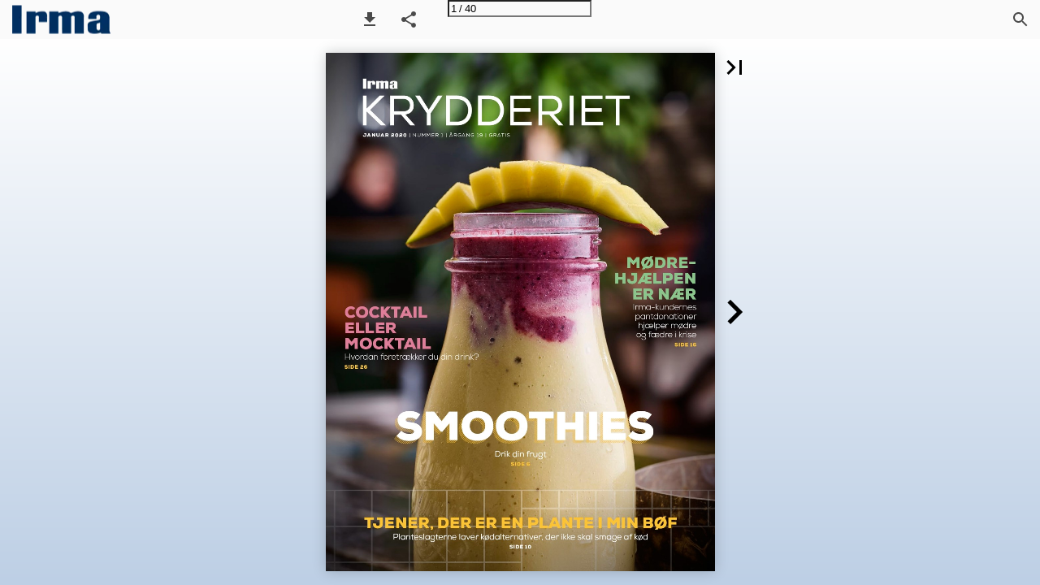

--- FILE ---
content_type: text/html; charset=utf-8
request_url: https://ipaper.ipapercms.dk/CoopDanmark/irma/krydderiet/irma-krydderiet-1-2020/irma-krydderiet-1-2020/
body_size: 60408
content:


<!DOCTYPE html>
<html lang="da">
<head prefix="og: http://ogp.me/ns#">
	<meta charset="utf-8" />
	<meta name="viewport" content="initial-scale=1.0, minimum-scale=1.0, maximum-scale=1.0, user-scalable=no, width=device-width" />

	
	

<meta property="og:title" content="Irma Krydderiet 1, 2020" />
<meta property="og:url" content="https://ipaper.ipapercms.dk/CoopDanmark/irma/krydderiet/irma-krydderiet-1-2020/irma-krydderiet-1-2020/" />
<meta property="og:description" content="JANUAR 2020 | NUMMER 1 | &#197;RGANG 19 | GRATIS COCKTAIL ELLER MOCKTAIL Hvordan foretr&#230;kker du din drink? SIDE 26 M&#216;DREHJ&#198;LPEN ER N&#198;R Irma-kundernes pantdonati" />
<meta property="og:image" content="https://b-cdn.ipaper.io/OpenGraphImage.ashx?v=[base64]" />
<meta property="og:type" content="website" />
	
	<meta name="robots" content="index, follow"/>
	<meta name="robots" content="noarchive" />
	<meta name="robots" content="noimageindex" />
	<meta name="robots" content="nopreview" />
	<meta name="google" content="notranslate" />

	
	<meta name="description" content="JANUAR 2020 | NUMMER 1 | &#197;RGANG 19 | GRATIS COCKTAIL ELLER MOCKTAIL Hvordan foretr&#230;kker du din drink? SIDE 26 M&#216;DREHJ&#198;LPEN ER N&#198;R Irma-kundernes pantdonati" />


	<title>Irma Krydderiet 1, 2020</title>
	
	<link rel="canonical" href="https://ipaper.ipapercms.dk/CoopDanmark/irma/krydderiet/irma-krydderiet-1-2020/irma-krydderiet-1-2020/" />

	
	<link id="favicon" rel="shortcut icon" href="https://files.b-cdn.ipaper.io/iPaper/Files/Optimize/76d92045-7d5a-40e1-92d2-fc457709a5af.png">
	<link rel="icon" href="https://files.b-cdn.ipaper.io/iPaper/Files/Optimize/76d92045-7d5a-40e1-92d2-fc457709a5af.png" >
	<link rel="apple-touch-icon" href="https://files.b-cdn.ipaper.io/iPaper/Files/Optimize/76d92045-7d5a-40e1-92d2-fc457709a5af.png">

	<link type="text/css" rel="stylesheet" id="flipbook-base-style" href="https://b-cdn.ipaper.io/Cache/508/508.8.0.0/Frontend-Desktop/desktop.bundle_gzip.css" crossorigin />

	
	
	<script type="text/javascript">window.staticSettings ={"styles":{"-1":{"bc":"#000000","bwh":null,"fa":1.0,"hs":false,"fch":null,"bch":null,"bw":0.0,"fah":null,"name":"","fc":"transparent"}},"url":"/CoopDanmark/irma/krydderiet/irma-krydderiet-1-2020/irma-krydderiet-1-2020/","countryCode":45,"paperId":2226207,"licenseId":1556,"name":"Irma Krydderiet 1, 2020","pageTitle":"Irma Krydderiet 1, 2020","pageTitleUndecorated":"Irma Krydderiet 1, 2020","frontendDomain":"ipaper.ipapercms.dk","paperCompleteUrl":"https://ipaper.ipapercms.dk/CoopDanmark/irma/krydderiet/irma-krydderiet-1-2020/irma-krydderiet-1-2020/","account":{"hash":"5d7a7b0c-98c5-48aa-8f6b-c32302bb9fce","fileExtensionsToOptimize":["jpeg","jpg","gif","webp","png"]},"image":{"normalWidth":724,"normalHeight":965,"thumbWidth":100,"zoomWidth":1177,"zoomHeight":1569},"pages":[1,2,3,4,5,6,7,8,9,10,11,12,13,14,15,16,17,18,19,20,21,22,23,24,25,26,27,28,29,30,31,32,33,34,35,36,37,38,39,40],"spreads":[[1],[2,3],[4,5],[6,7],[8,9],[10,11],[12,13],[14,15],[16,17],[18,19],[20,21],[22,23],[24,25],[26,27],[28,29],[30,31],[32,33],[34,35],[36,37],[38,39],[40]],"enrichments":{"chunkUrls":{},"pageChunksIndexes":{}},"initialSpreads":[[1],[2,3]],"initialSpreadsIndexes":[0,1],"infotext":{"alignment":"top left","hasContent":false,"rawSourceMode":false},"newsticker":{"entries":[]},"pdf":{"isExternal":false},"shop":{"allowCustomItem":false,"clearBasketOnCheckout":false,"defaultCountryCode":45,"externalBasketUrl":null,"externalJsonShopLinks":false,"hidePrices":false,"hovertext":null,"icon":null,"isUsingDefaultShopIcon":false,"limitProductsInBasket":null,"limitProductsInBasketText":"Cart already contains the maximum allowed number of this item.","minimumBasketValue":null,"minimumBasketValueText":"Add items for [remainingValue] or more before proceeding with checkout.","continueShoppingText":null,"emptyCartText":null,"toastItemAddedText":null,"toastCartCtaText":null,"checkoutOptions":{"primary":null,"secondary":null,"data":{"emailCheckout":[],"shopIntegrationCheckout":[]}}},"share":{"isSharingEnabled":true},"colors":{"preloaderBottomColor":"FFFFFF","preloaderTopColor":"FFFFFF","catalogBackground":"#FFFFFF","catalogBackgroundGradientBottom":"#bdcfe5","toolbarBackground":"#FAFAFA","toolbarIcon":"#4A4A4A","toolbarMenuText":"#1D1D1D","moduleBackground":"#4A4A4A","moduleText":"#FAFAFA","moduleEntryBackground":"#F5F5F5","moduleEntryText":"#1D1D1D","navigationBackground":"#FFFFFF","navigationIcon":"#4A4A4A","callToActionBackground":"#16A085","callToActionText":"#FFFFFF"},"config":{"isStartOnSpread":false,"pageNumber":0,"backgroundImage":null,"isCrossFade":false,"firstNumberedPage":1,"disableStandardUI":false,"disableNavigationBars":false,"mobileInterfaceState":"","isBuildAFlipbook":false,"buildAFlipbookId":null,"systemCulture":"da-DK","countryCodes":[{"areaCode":43,"name":"Austria"},{"areaCode":54,"name":"Argentina"},{"areaCode":32,"name":"Belgium"},{"areaCode":387,"name":"Bosnia and Herzegovina"},{"areaCode":55,"name":"Brazil"},{"areaCode":359,"name":"Bulgaria"},{"areaCode":56,"name":"Chile"},{"areaCode":86,"name":"China"},{"areaCode":57,"name":"Colombia"},{"areaCode":385,"name":"Croatia"},{"areaCode":420,"name":"Czech Republic"},{"areaCode":45,"name":"Denmark"},{"areaCode":372,"name":"Estonia"},{"areaCode":298,"name":"Faroe Islands"},{"areaCode":358,"name":"Finland"},{"areaCode":33,"name":"France"},{"areaCode":49,"name":"Germany"},{"areaCode":30,"name":"Greece"},{"areaCode":36,"name":"Hungary"},{"areaCode":354,"name":"Iceland"},{"areaCode":353,"name":"Ireland"},{"areaCode":39,"name":"Italy"},{"areaCode":81,"name":"Japan"},{"areaCode":7,"name":"Kazakhstan"},{"areaCode":371,"name":"Latvia"},{"areaCode":370,"name":"Lithuania"},{"areaCode":389,"name":"Macedonia"},{"areaCode":60,"name":"Malaysia"},{"areaCode":356,"name":"Malta"},{"areaCode":52,"name":"Mexico"},{"areaCode":47,"name":"Norway"},{"areaCode":51,"name":"Peru"},{"areaCode":63,"name":"Philippines"},{"areaCode":48,"name":"Poland"},{"areaCode":351,"name":"Portuguese"},{"areaCode":40,"name":"Romania"},{"areaCode":7,"name":"Russia"},{"areaCode":381,"name":"Serbia"},{"areaCode":421,"name":"Slovakia"},{"areaCode":386,"name":"Slovenia"},{"areaCode":34,"name":"Spain"},{"areaCode":46,"name":"Sweden"},{"areaCode":41,"name":"Switzerland"},{"areaCode":66,"name":"Thailand"},{"areaCode":31,"name":"The Netherlands"},{"areaCode":90,"name":"Turkey"},{"areaCode":380,"name":"Ukraine"},{"areaCode":971,"name":"United Arab Emirates"},{"areaCode":44,"name":"United Kingdom"},{"areaCode":1,"name":"United States"},{"areaCode":84,"name":"Vietnam"}],"isFirstPageCentered":true,"useUpdatedZoomLogic":false},"forwardParams":{},"openTableOfContents":false,"useAsyncScriptLoading":true,"scripts":[{"integrationName":"PopupsJavascriptIntegration","requiredConsent":"Advertising","scripts":[{"attributes":[],"source":"(function(i,P,a,p,e,r){\r\nvar d=i.document,l=i.location,o=l.origin||(l.protocol+\u0027//\u0027+l.hostname),b=o+l.pathname+l.search;\r\nif(d.getElementById(a=a+\u0027-\u0027+e))return;\r\nr=d.querySelector(P).parentNode.appendChild(d.createElement(P));\r\nr.id=a;r.async=1;r.src=p+(+new Date)+\u0027/\u0027+e+\u0027.js\u0027+\u0027?iper=\u0027+encodeURIComponent(b)})\r\n(window,\u0027script\u0027,\u0027ipaper-embeds\u0027,\u0027https://embeds.ipaper.io/v2/\u0027,\u0027MTYtMTU1Ng==\u0027);"}]}],"seo":{"isAdobeAnalyticsEnabled":false,"isGoogleAnalyticsEnabled":false,"isGoogleAnalyticsLinkerPluginEnabled":false,"isGoogleTagManagerEnabled":false,"googleAnalyticsPropertyType":0,"googleAnalyticsID":"","googleAnalyticsLinkerDomains":null,"googleAnalyticsTrackerNames":[],"googleAnalyticsAllowEventBleeding":true,"googleTagManagerID":""},"pageTexts":["JANUAR 2020 | NUMMER 1 | ÅRGANG 19 | GRATIS COCKTAIL ELLER MOCKTAIL Hvordan foretrækker du din drink? SIDE 26 MØDREHJÆLPEN ER NÆR Irma-kundernes pantdonationer hjælper mødre og fædre i krise SIDE 16 Drik din frugt SIDE 6 TJENER, DER ER EN PLANTE I MIN BØF Planteslagterne laver kødalternativer, der ikke skal smage af kød SIDE 10","ANNONCE DET ER I VORES NATUR Vildtfangede rejer fra det iskolde vand ved den grønlandske vestkyst Disko Bay Kutter-Rejer Diskobugten, som ligger ved den Unesco verdensarvsbeskyttede isfjord ved byen Ilulissat i Grønland, er hjem for rejer af meget høj kvalitet. Rejerne i og omkring Diskobugten vokser ekstremt langsomt i det iskolde vand og er derfor typisk 6-7 år gamle, inden de er fuldt udvoksede. Den langsomme vækst resulterer i en behagelig konsistens og markant sødlig smag. N 69° 48’34” W 51° 49’00” Find inspirerende rejeopskrifter på: www.royalgreenland.dk","ANNONCE Nu har vi egen køkkenhave i butikkerne Nu kan du købe pivfriske krydderurter, som er dyrket midt i Irma. Eller rettere i en vertikal køkkenhave, hvor det grønne dyrkes bæredygtigt uden jord, med et minimum af vandforbrug og helt uden syntetiske pesticider. Urterne er friskhøstede og har maksimalt smæk på smagen. Første Irmabutik med egen køkkenhave er den på Østerport. I løbet af foråret 2020 har den grønne ”bølge” ramt mange af Irmas butikker. Irma er det første supermarked i Skandinavien, der sammen med Infarm dyrker vertikale haver i butikken. De første krydderurter der høstes er italiensk basilikum, græsk basilikum, persille og koriander konfetti – til kun 22 kr. pr. stk. Udvalgt af Infarm_ann_Krydderiet_190 x 258.indd 1 05-12-2019 13:58:21","ANNONCE","LÆS OGSÅ KRYDDERIET PÅ IRMA.DK/KRYDDERIET TEMA: EN NY START 06 FLYDENDE VITAMINER Du kan hælde dem op som morgenmad på farten eller nyde dem i sofaro. Smoothies kan begge dele. 10 TJENER, DER ER EN PLANTE I MIN BØF Planteslagterne har lavet lækre opskrifter til os og fortæller, hvorfor de gør, som de gør. 16 MØDREHJÆLPEN ER NÆR Irmas kunder donerer hvert år penge 06 i pantautomaterne til Mødrehjælpen. Men hvad hjælper de egentlig med? 20 IRMAS HVERDAGSHJÆLP Hvilken hverdagsmad-inspiration har Irma-kunder brug for, når de er på vej ud at handle? 26 COCKTAIL ELLER MOCKTAIL Mørke aftener kalder på en god drink. Mix den med eller uden alkohol. 10 28 HÅNDLAVET KVALITET TO GO Lars og Maria Dietrichsen manglede et godt to go-koncept, som kunne være et alternativ til deres hjemmelavede mad. Og så lavede de det selv. 34 NYT FRA IRMA Alt det, vi glæder os til at vise frem! 36 BYG DIN EGEN MÅLTIDSKASSE De der uger, hvor alt hænger i en klokke- streng, ikke? De bliver meget hyggeligere, 16 hvis du bygger dig en måltidskasse. BÆREDYGTIGE BEGYNDELSER I Irma har det altid været en dyd at tænke på miljøet. Og så kan vi også godt lide at være med på moden. Derfor omfavner vi i den grad, at klimabevidsthed og tanker om bæredygtighed er en af tidens største trends, for vi kan ikke forestille os noget vigtigere at sætte fokus på. For fem år siden stoppede vi med at sælge chlorpyrifosbehandlede bananer i vores butikker, og nu følger andre supermarkeder trop. Vi inviterer iværksættere med bæredygtige produkter og produktionsmetoder til at pitche deres idéer for os og få muligheden for at få deres varer på Irmas hylder. Bioetikeren Mickey Gjerris siger i forbindelse med sin bog om klima-etik, ”Upraktisk håndbog i lysegrønt håb”, at ”vi bliver simpelthen nødt til at erkende, at vi ikke kan leve og forbruge som hidtil. Det vil være uansvarligt. For det ligger nu engang som en opgave for os netop nu, at vi bliver bedre til at tage vare på planeten jorden og handler”, og det er præcis, hvad vi gør i Irma, i alt hvad det indebærer af fx plantebøffer, metoder til at holde danske æbler friske hele året og bæredygtig glasemballage til dine kvalitets-to-go-retter. Søren Steffensen Direktør · Irma UDGIVER AF IRMA KRYDDERIET IRMA, ROSKILDEVEJ 65, 2620 ALBERTSLUND, TLF. 4386 4386 E-MAIL KUNDESERVICE@IRMA.DK REDAKTION PROJEKTLEDER EVA VEIS THOMSEN OG ALLER MAD OPSKRIFTER PERNILLE SKJØDT IRMA KRYDDERIET UDKOMMER NÆSTE GANG I UGE 12/2020. LAYOUT/PRODUKTION OTW FOTO HENRIK FREEK CHRISTENSEN PRISER ALLE PRISER I MAGASINET ER VEJLEDENDE UDSALGSPRISER. DER TAGES FORBEHOLD FOR PRIS- OG AFGIFTSÆNDRINGER, TRYKFEJL, MANGLENDE LEVERANCER OG UDSOLGTE VARER.","FLYDENDE VITAMINER DE TAGER IKKE LANG TID AT FORBEREDE, du kan have dem med på farten, DE SMAGER GUDESKØNT og er fulde af gode sager. SMOOTHIES fungerer døgnet rundt, og hvis du ikke orker at gøre arbejdet selv, findes der gode folk, der gerne vil klare det for dig. Det gælder fx CAFÉ OHA, som her deler ud af deres største januarhits. 6","Grøn mango-smoothie bowl TIL 1-2 PERSONER 200 ml havredrik eller mandeldrik 2 dl frossen mango 3-4 kugler frossen spinat 1 moden banan 2-3 cm frisk ingefær Pynt: Granola Kokosflager Lidt frisk mynte Frisk frugt, fx figner Hæld havredrik i en blender, og tilsæt mango, spinat, banan og ingefær. Blend, til det har en ensartet konsistens, som ligger et sted mellem smoothie og is. Pynt med granola, kokosflager, mynte og frisk frugt, og servér. TID: 5 MINUTTER Mangoblåbær-smoothie TIL 2 PERSONER 300 ml havredrik eller mandeldrik 100 g frisk mango, skrællet vægt 1 moden banan 1 dl blåbær Pynt: Frisk mango Hæld havredrik i en blender, og tilsæt mango og banan. Blend det til en ensartet konsistens. Hæld 3/4 af smoothien op i glas. Blend resten af smoothien med blåbær, og hæld den ovenpå. Pynt med frisk mango, og servér. TID: 5 MINUTTER IRMA KRYDDERIET · NUMMER 1 · JANUAR 2020 OATLY HAVREDRIK Havre, vand, rapsolie og et nip salt. Brug havredrikken, præcis som du ville bruge klassisk komælk: i glasset, i kaffen, i pandekagedejen og i smoothien. KR. 23,00 1 l. Literpris 23,00 MANGO Den søde, parfumerede og vidunderligt aromatiske mango stammer fra Indien, hvor den lige så ofte er en del af det salte køkken som det søde. KR. 30,00 500 g. Kilopris 60,00 7","Tip: Modne bananer i frugtskålen? Skræl dem, skær dem i skiver, og lad dem fryse ind på en bakke. Når de er frosne, kan de lægges i en pose eller bøtte, så de er klar til brug i en smoothie. Chocoladedrømsmoothie TIL 1 PERSON 200 ml soja-kakaodrik 1 moden banan (gerne frossen) 1 spsk. ren kakao Pynt: Kokosflager Hæld soja-kakaodrikken i en blender, og tilsæt banan og kakao. Blend, til det har en ensartet konsistens. Pynt med kokosflager, og servér. TID: 5 MINUTTER Jordbær-myntesmoothie TIL 2 PERSONER 300 ml havredrik eller mandeldrik 2 dl frosne jordbær 1 moden banan 2 mynteblade Pynt: Mynteblade Hæld havredrik i en blender, og tilsæt jordbær, banan og mynteblade. Blend, til det har en ensartet konsistens. Pynt med mynteblade, og servér. TID: 5 MINUTTER SERVERET AF CAFÉ OHA → Der blev mixet og blendet på Café OHA, da de lavede smoothies til Krydderiet. Caféen har også fast føde på menukortet i form af sandwicher, salater og poke bowls, og du kan finde den på Finsensvej 29, Frederiksberg. Nærmeste Irma: Sylows Alle 17, Frederiksberg. 8 FRISK MYNTE Holder du af det asiatiske eller mellemøstlige køkken, er mynte ikke til at komme udenom. Køb et stort bundt, vikl en fugtig serviet om stilkene, og opbevar mynten i køleskabets grøntsagsskuffe. KR. 23,00 42 g. Kilopris 595,24","IRMA KRYDDERIET · NUMMER 1 · JANUAR 2020 9","Planteslagterne tilbyder samme type produkter som en traditionel slagter – med den væsentlige forskel, at alt er plantebaseret. TJ E N E R , 10","DER ER EN PLANTE I MIN BØF Du kan sagtens skære ned på kødet uden at være tvunget til at opfinde den dybe tallerken helt forfra. Planteslagterne laver kødalternativer, der ligner bøffer og frikadeller, så du stadig kan lave de retter, du kender og elsker. PLANTEFARS skal hverken smage af kød eller ligne kød. For det er ikke kød. Men derfra og så til, at du skal droppe retter som frikadeller, burger og rugbrødsmadden – dét er der ingen grund til, mener fødevarepionererne Planteslagterne, der leverer tre produkter til Irmas sortiment. ”Vi producerer kødalternativer, der ikke imiterer kødsmag og kødudseende, men vi ved også, at vanen er den sværeste at lave om på, når folk skifter fra kød til grønt eller skærer ned på kød. Derfor laver vi ikke trekantede bøffer, men burgerbøffer og frikadeller, der ligner det, man kender, så man nemt kan lave de retter, man er vant til fra før”, forklarer Henrik Christensen, der tilbyder alt det, en slagter gør – bare plantebaseret. IRMA KRYDDERIET · NUMMER 1 · JANUAR 2020 Ingen e-numre Planteslagterne holder meget passende til i Kødbyen i København. Her har de udviklet deres produkter siden 2018 med et mål om at gøre det lettere og mere tilgængeligt for danske forbrugere at spise mere grønt. Men også mere ærligt grønt efter devisen, at det ikke giver mening at skifte klimauvenligt kød ud med højt forarbejdet plantefars. ”Vi laver et helt gennemsigtigt produkt uden alle de forarbejdningsprocesser, som kendetegner industrielt fremstillet plantefars. Hos os får du plantefars, der er blendet af grøntsager. Der er ingen e-numre eller tilsat planteprotein. Kun rene og hele råvarer. Det er den ærlige vare”, fortæller Henrik Christensen, hvis produkter desuden ligger i frostdisken af en helt særlig grund: ”Vi fryser produkterne ned for at bevare næringsstofferne i grøntsagerne og for at forlænge den naturlige holdbar- · hed”, forklarer han. 11","Rødbedebøf med ovnbagte kartofler og krydderurtemayo TIL 2 PERSONER 200 g Rødbedebøffen fra Planteslagterne Ovnbagte kartofler: 500 g kartofler 2-3 spsk. olie 1 tsk. salt 2 tsk. tørrede krydderier (fx oregano, timian, basilikum eller paprika) Krydderurtemayo: 1 håndfuld blandede krydderurter, fx persille, dild og kørvel 1 dl mayonnaise ovnbagte kartofler: Tænd ovnen på 200°. Skrub eller skræl kartoflerne, og skær dem i både. Vend dem med olie, salt og krydderier. Bag dem i ovnen i ca. 40 minutter, til de er gyldne og sprøde. krydderurtemayo: Hak krydderurterne fint, og rør dem sammen med mayonnaise. Varm Rødbedebøffen i ovnen, enten fra frost eller optøet. I frossen tilstand varmes Rødbedebøffen i ovnen ved 160° i 10-15 minutter. I optøet tilstand varmes den ved 200° i 5-10 minutter. I optøet tilstand kan du også stege Rødbedebøffen på en pande i lidt olie. Anret Rødbedebøffen og kartofler på tallerkener, og servér med krydderurtemayo til. TID: 20 MINUTTER Ovntid: 40 minutter RØDBEDEBØFFEN FRA PLANTESLAGTEREN Rødbedebøffen består af rødbeder, søde kartofler, sorte bønner, quinoa og timian og er også velegnet i en burger eller serveret med små kartofler og persillesauce. KR. 39,00 400 g. Kilopris 97,50 12","Belugaboller i tomatsauce TIL 2 PERSONER 240 g Belugaboller fra Planteslagterne 200 g tørret pasta 400 ml tomatsauce 2 spsk. solsikkekerner 1 håndfuld basilikum Vesterhavsost fra Thiese Optø Belugabollerne. Kog pasta efter pakkens anvisning. Varm tomatsaucen i en gryde. Rist solsikkekernerne let på en tør pande, til de er gyldne. Steg Belugabollerne på panden i et par minutter, og vend dem i tomatsaucen lige inden servering. Anret pastaen på en tallerken, og fordel tomatsauce med Belugaboller ovenpå. Top med de ristede solsikkekerner, plukket basilikum og Vesterhavsost i flager. TID: 20 MINUTTER BELUGABOLLER FRA PLANTESLAGTERNE De saftige belugaboller er lavet af belugalinser, solsikkekerner, quinoa, balsamicoeddike og oregano. Servér dem med pasta eller ris eller som fyld i pitabrød. Prøv dem også i en vegetarisk ”meatball sandwich”. KR. 39,00 400 g. Kilopris 97,50 IRMA KRYDDERIET · NUMMER 1 · JANUAR 2020 13","Dild-delle med blomkålssalat, saltbagte mandler og tatarsauce TIL 2 PERSONER 220 g Dild-dellen fra Planteslagterne Blomkålssalat: ½ blomkål 1 bundt persille ½ bundt purløg ½ bundt basilikum 60 g kapers ½ usprøjtet citron ½ dl olie Saltbagte mandler: 50 g mandler ½ dl vand 1 tsk. salt Tatarsauce: 1 dl mayonnaise 1 dl vegansk cremefraiche eller yoghurt naturel 5 cornichoner 2 spsk. kapers 1 håndfuld blandede krydderurter, fx purløg, dild og persille 1 tsk. grovkornet sennep ½ citron Salt og peber blomkålssalat: Rens blomkålen, og snit den i tynde skiver, evt. på et mandolinjern. Skyl og hak krydderurter. Hak kapers. Vend krydderurter og kapers sammen med blomkål i en skål. Riv citronskallen fint, pres saften fra citronen, og vend det i salaten sammen med olie. saltbagte mandler: Tænd ovnen på 150°. Kog mandler, vand og salt op på en pande, til saltet sætter sig på mandlerne. Hæld mandlerne på en bageplade med bagepapir, og bag dem i ovnen i ca. 15 minutter. Afkøl mandlerne, hak dem, og drys dem over blomkålssalaten. Skru ovnen op på 200°, så den er klar til dilddellerne. tatarsauce: Rør mayonnaise og cremefraiche sammen. Hak cornichoner, kapers og krydderurter, og rør dem i. Smag tatarsaucen til med sennep, friskpresset citronsaft, salt og peber. Varm Dild-dellerne i ovnen i 10-12 minutter, og servér med blomkålssalat og tatarsauce. TID: 30 MINUTTER Ovntid: 15 minutter 14 DILD-DELLEN FRA PLANTESLAGTERNE Dild-dellen er lavet på hvide bønner, gule flækærter og blomkål smagt til med peberfrugt og dild. Du kan sagtens lege, at det er en slags fiskefrikadelle, og spise den med grove fritter. Giv den også med som lækkerbid i madpakken. KR. 39,00 400 g. Kilopris 97,50","ANNONCE","MØDREHJÆLPEN ER NÆR Carina Bothilde Nielsen er børneterapeut hos Mødrehjælpen og rådgiver om bl.a. skilsmisse, børns trivsel og vold i familien. Irmas kunder forærer i år mere end en halv million kroner til et godt formål via pantflasker. Modtageren er Mødrehjælpen, der i over 100 år har støttet sårbare forældre. En af dem er 33-årige Sisse Bachmann, der gennemgik sit livs krise som højgravid. 16","“MANGE AF DEM, VI HJÆLPER, HAVDE ALDRIG TROET, AT DE SKULLE FÅ BRUG FOR MØDREHJÆLPEN. MEN PLUDSELIG SIDDER DE I EN SITUATION, FOR EKSEMPEL PÅ GRUND AF SKILSMISSE, HVOR TINGENE BLIVER ET STORT KAOS. MERE end 20.000 rådgivninger om året. Og antallet stiger. Behovet for Mødrehjælpen er ikke faldet i løbet af de 100 år, hvor organisationen har rådgivet og støttet gravide og børnefamilier i svære situationer. “Vi oplever, at flere og flere kommer til os. På alle vores kanaler. Om det er chat, telefon, i grupper eller individuelle samtaler”, siger Carina Bothilde Nielsen, børneterapeut hos Mødrehjælpen. Blandt de mange udfordringer, som børnefamilier kæmper med, er skilsmisser, samvær, økonomi, børns trivsel, vold i familien, tvivl om abort og juridiske og sociale rettigheder. Det er forældre fra hele landet og i mange samfundslag, der rækker ud efter rådgivning og støtte hos Mødrehjælpen. For er der én ting, som Mødrehjælpens mere end 100 års historie har vist, så er det, at: “Alle kan blive ramt af livet. Kriser rammer alle mennesker. Mange af dem, vi hjælper, havde aldrig troet, at de skulle få brug for Mødrehjælpen. Men pludselig sidder de i en situation, for eksempel på grund af skilsmisse, hvor tingene bliver et stort kaos. Der har vi en meget bred DU KAN OGSÅ STØTTE Når du donerer din pant i Irmas flaskeautomater, støtter du Mødrehjælpen. Via MobilePay kan du også indbetale et valgfrit beløb på 57350. Alle donationer går ubeskåret til Mødrehjælpen. IRMA KRYDDERIET · NUMMER 1 · JANUAR 2020 faglig viden, som kan være med til skabe overblik igen”, fortæller Carina Bothillde Nielsen. Følte sig omfavnet En af de forældre, der pludselig fik brug for hjælp, er 33-årige Sisse Bachmann. For fem år siden blev hun ramt af en livskrise. Hendes mand gik fra hende, mens hun var gravid med deres andet barn i syvende måned. “Tæppet blev hevet væk under mig. Jeg havde slet ikke set det komme. Jeg sov ikke og var vildt ked af det. Jeg havde brug for hjælp. Så jeg gik til min læge”, fortæller Sisse Bachmann. Lægen foreslog Sisse at kontakte Mødrehjælpen. “Jeg havde ikke hørt om Mødrehjælpen før, men jeg kontaktede dem alligevel. Det første jeg så, da jeg trådte ind hos Mødrehjælpen, var et billede af Kronprinsesse Mary. Jeg er ikke royalist, men på en eller anden måde følte jeg mig omfavnet, 17","og jeg tænkte ’det skal nok gå’”, genkalder hun. Okay at søge hjælp Mødrehjælpen tilbyder hjælp skræddersyet til den enkeltes behov. Nogle kan nøjes med at klikke rundt i de mange artikler med rådgivning på hjemmesiden, andre får støtte på chatten, og andre igen kommer ind til individuel rådgivning. Sisse Bachmann fik samtalehjælp og økonomisk rådgivning, så hun kunne få sit nye liv som alenemor til snart to piger til at fungere. “Jeg har altid været meget stærk og selvstændig, så noget af det, der hjalp mest, var at finde ud af, at det var okay at få hjælp, det var okay at være ked af det og tabe ansigt. Hos Mødrehjælpen følte jeg mig ikke alene. Og jeg følte mig rustet til al praktikken omkring mit nye liv også. Det var en meget stor hjælp”, fortæller hun. Nu er Sisse Bachmann ude af krisen og videre i sit liv. “Jeg vil sige til andre forældre, der står i en livskrise, at de skal søge hjælp. Og at Mødrehjælpen kan give dem en rådgivning, der gør, at de ved, hvad deres næste skridt skal være.” Hjælper gennem forældre Hos Mødrehjælpen er det børnenes trivsel, der er i fokus, men: “Vi tror på, at vi skal støtte forældrene for at kunne hjælpe børnene. Vores vigtigste opgave er at hjælpe forældrene med at skabe de bedste rammer for det gode børneliv”, “Vores vigtigste opgave er at hjælpe forældrene med at skabe de bedste rammer for det gode børneliv”, forklarer Carina Bothilde Nielsen. 18 forklarer børneterapeut Carina Bothilde Nielsen og tilføjer, at Mødrehjælpens rådgivere er højt specialiserede. Til familieretlige spørgsmål er der juridiske rådgivere. For meget unge mødre findes der særlige grupper. Er der vold i hjemmet, har Mødrehjælpen også en indsats for det. “Vi går meget op i at være en samlende kanal – det eneste sted, du behøver at gå hen for at få svar og overblik i en kaotisk situation”, siger Carina Bothilde Nielsen. Mødrehjælpen har rådgivningshuse i de største byer. Dertil kommer rådgivning pr. telefon og chat, som er landsdækkende. Det hele er gratis. Og i dag hjælper Mødrehjælpen · – trods navnet – også fædre i krise.","Sisse Bachmann blev ramt af en livskrise, da hendes mand forlod hende, mens hun var højgravid. IRMA KRYDDERIET · NUMMER 1 · JANUAR 2020 19","FRISK FISK IRMAS HVERDAGS- HJÆLP Vil du gerne spise sundere? Vil du have inspiration til klimavenlig aftensmad? Til hurtig mad? Til noget, dine børn vil bede om flere portioner af? Til et måltid uden kød? Vi har kørt hverdagshjælpen i stilling foran Irma i Rantzausgade og har spurgt en håndfuld Irma-kunder, hvordan vi kan hjælpe dem med køkkentjansen. STEGT LAKS med kartofler, salsa verde og dampet porre OPSKRIFT SIDE 25 Margit, 45 år: “Jeg nyder at spise sundt generelt og er altid på udkig efter opskrifter med fisk.” 20","Malthe, 22 år: “Jeg tænker over, hvordan jeg kan spise mere klimavenligt, så jeg vil gerne have hjælp til aftensmad, der belaster klimaet minimalt, mætter og smager vildt godt.” KLIMAFOKUS IRMA KRYDDERIET · NUMMER 1 · JANUAR 2020 CREMET KORNOTTO med rodfrugter, krydderurter og stegt kylling OPSKRIFT SIDE 25 21","BLOMKÅLSCURRY med chili, ingefær og lime OPSKRIFT SIDE 25 Carolien, 25 år: “Jeg spiser ikke kød, så jeg er ustandseligt på jagt efter vegetariske retter med masser af smag.” UDEN KØD 22","Mathilde, 28 år: “Jeg kan godt lide at lave mad, men det er ikke altid, at jeg har tid til at stå flere timer i køkkenet, så jeg ønsker mig lækker, nem og hurtig mad.” PASTA MED BROCCOLI, rejer og fennikelsalat OPSKRIFT SIDE 25 KLAR I EN FART IRMA KRYDDERIET · NUMMER 1 · JANUAR 2020 23","Julie, 40 år: “Jeg mangler ofte inspiration til gode retter, som både mit fastfoodelskende barn og mit kødglade barn vil sætte pris på.” 24 BØRNEFAVORIT Pizza med kylling og bacon TIL 4 PERSONER 200 g bacon i skiver, fx Irma tørsaltet bacon 2 kyllingebrystfileter 2 gulerødder 4 tomater 2 ruller færdigkøbt pizzadej 1 glas tomatsauce 300 g revet ost Frisk basilikum Til servering: Agurkestave Cherrytomater Blandede oliven Tænd ovnen på 225°. Skær bacon og kyllingefilet i mindre tern. Steg begge dele ved høj varme på en pande, til kyllingekødet er gennemstegt. Skræl og riv gulerødderne groft. Skyl og skær tomater i skiver. Rul hver pizzadej ud på et stykke bagepapir. Smør tomatsaucen ud på bundene. Fordel tomatskiver, revet gulerod, kylling, bacon og revet ost ovenpå. Bag pizzaerne i ovnen i 10-12 minutter, til bundene er sprøde. Skær pizzaerne i portionsstykker, og top med plukket basilikum. servering: Skyl agurk og cherrytomater. Skær agurken i stave. Servér pizzaerne lune sammen med agurk, cherrytomater og oliven. TID: 20 MINUTTER Ovntid: 12 minutter","Stegt laks med kartofler, salsa verde og dampet porre TIL 4 PERSONER 1 pose små kartofler, ca. 1 kg Salt 400-500 g laksefileter Lidt olie til stegning 250 g cherrytomater 1 citron Dampet porre: 1-2 porrer Salt og peber Smør Salsa verde: ½ potte basilikum ½ bundt persille ½ potte marokkansk mynte 2-3 cornichoner 1 fed hvidløg 1 spsk. kapers 1 spsk. dijonsennep 2-3 spsk. æbleeddike ½-1 dl olivenolie Salt og peber Skrub kartoflerne, og kog dem møre i en gryde med letsaltet vand i ca. 20 minutter. salsa verde: Skyl og hak krydderurterne fint. Hak cornichoner fint. Pil hvidløg, og hak det fint. Rør krydderurter, cornichoner, hvidløg, kapers, sennep og æbleeddike sammen. Tilsæt olivenolie lidt ad gangen, og krydr med salt og peber. dampet porre: Rens porren, skær den i skiver, og damp dem i letsaltet vand i en gryde i 3-4 minutter. Hæld vandet fra, og vend porreskiverne sammen med salt, peber og lidt smør. Steg laksefileterne i olie på en pande i 2-3 minutter på hver side. Skyl og halvér cherrytomaterne, og vend dem sammen med salsa verde. servering: Anret dampet porre på et serveringsfad, og læg stegt laks ovenpå. Top med salsa verde og cherrytomater. Servér med citron skåret i både. TID: 40 MINUTTER Cremet kornotto med rodfrugter, krydderurter og stegt kylling TIL 4 PERSONER 200 g perlespelt 2 gulerødder 1 pastinak 2 rødløg 3 fed hvidløg 2 kyllingebrystfileter Olivenolie til stegning Salt og peber 1 dl æblemost ½-1 bæger flødeost naturel Krydderurter, fx persille og purløg Skyl perlespeltkernerne i koldt vand. Kog dem møre i letsaltet vand i ca. 20 minutter. Skræl gulerødder og pastinak, og skær dem i små tern. Pil rødløg og hvidløg. Skær hvidløg i tynde skiver og rødløg i både. Steg kyllingebrystfileterne i olie på en pande i 5-6 minutter på hver side, til de er gennemstegte. Lad rødløg stege med på panden de sidste 4 minutter af stegetiden, og lad hvidløg stege med det sidste minut. Steg gulerødder og pastinak i olie i en tykbundet gryde i 3-4 minutter, til de er let møre. Krydr med salt og peber, og tag dem op af gryden. Hæld kogt, afdryppet perlespelt i gryden sammen med halvdelen af rodfrugterne og al æblemosten, og lad det koge op. Rør flødeost i, og smag til med salt og peber. Skær kyllingekødet i skiver, og vend det sammen med resten af de stegte rodfrugter og løg. Servér den cremede kornotto i dybe tallerkener, og top med kylling, rodfrugter, løg og krydderurter. TID: 40 MINUTTER SØDAM ØKOLOGISKE KYLLINGEBRYSTFILETER Ved Møgeltønder går Hans Johnsen og passer godt på sine kyllinger. Omhu og kærlighed til naturen giver smagfuldt, marmoreret kød. KR. 75,00 225-300 g. Kilopris 333,33 IRMA KRYDDERIET · NUMMER 1 · JANUAR 2020 Blomkålscurry med chili, ingefær og lime TIL 4 PERSONER 1 blomkål 1 løg 2 fed hvidløg 3 tomater 2-3 cm frisk ingefær Olie til stegning 1 tsk. spidskommen 1 tsk. stødt koriander 1½ tsk. Madras karry ½ dl vand 1 dåse kokosmælk 1 bakke frisk babyspinat Salt og peber 1 limefrugt Tilbehør: 4 dl ris, fx jasminris eller basmatiris Til servering: ½-1 frisk rød chili Evt. koriander eller forårsløg tilbehør: Kog risene efter pakkens anvisning. Del blomkål i små buketter, og skyl dem. Pil og hak løg og hvidløg. Skyl tomater, og skær dem i grove tern. Skræl og riv ingefær groft. Steg løget i olie i en stor gryde i 2-3 minutter. Tilsæt blomkål, tomater, ingefær, hvidløg, spidskommen, koriander og karry, og lad det stege kort. Hæld vand og kokosmælk i gryden. Giv det et opkog, og tilsæt skyllede spinatblade. Smag til med salt, peber og friskpresset limesaft. servering: Anret de kogte ris i dybe tallerkener, og top med blomkålscurry. Drys med finthakket chili og evt. koriander eller fintsnittet forårsløg. TID: 30 MINUTTER IRMAS SPIDSKOMMEN Spidskommen er uundværligt i karryblandinger, og har man først fået smag for den kraftfulde, varme smag og lette bitterhed, er den svær at undvære i retter med asiatisk præg. KR. 29,50 30 g. Kilopris 983,33 Pasta med broccoli, rejer og fennikelsalat TIL 4 PERSONER 300-400 g pasta fra Dolce \u0026 Gabbana 1 broccoli 250 g cherrytomater 1½ dl piskefløde Salt ½ citron 200 g rejer Fennikelsalat: 1 fennikel 1 bundt dild ½ citron Olivenolie Salt og peber fennikelsalat: Rens fennikel, og skær den i papirtynde skiver på langs, gerne på et mandolinjern. Vend fennikel med finthakket dild, citronsaft, olivenolie, salt og peber. Kog pasta efter anvisningen på emballagen. Skær broccoli i små buketter, og skyl dem. Skyl og halvér cherrytomater. Kog broccoli i letsaltet vand i en stor gryde i 3-4 minutter. Hæld vandet fra. Tilsæt piskefløde og cherrytomater, og lad det koge kort sammen med broccolien. Smag til med salt og friskpresset citronsaft. Vend rejer i gryden, og varm det hele godt igennem i få minutter. Vend den kogte, afdryppede pasta i gryden. Anret pastaretten i dybe tallerkener, og top med fennikelsalat. TID: 15 MINUTTER IRMAS GRØNLANDSKE REJER Saftige, spændstige rejer fanget i de kolde farvande omkring Grønland. Rejerne koges, pilles og nedfryses hurtigt for at bevare den fine og friske smag. KR. 44,00 150 g. Kilopris 293,33 25","TAIL COCK eller MOCK Hvem har sagt, at der skal alkohol i en god drink? Og hvem har sagt, at der ikke skal? Skænk din drink, som du vil, men gør det med stil. Servér en gin gimlet i dit fineste glas. Bland 6 cl gin med 4 cl citrussirup, tilsæt isterninger, og pynt evt. med mynte og citrusbåde. HENDRICKS MIDSUMMER SOLSTICE Selvom det er vinter, kan man godt drikke den blomstersmagende Hendricks Midsummer Solstice på 43,4 %, der ud over klassisk enebær også byder på appelsinblomst. KR. 399,00 70 cl. Literpris 570,00 THE BOTANIST GIN En ”small batch” håndlavet Islay Gin lavet af det meget anerkendte whiskydestilleri Bruichladdich. Den er på 46 % og har en helt særlig friskhed af citrus og vildtvoksende urter. KR. 429,00 70 cl. Literpris 612,86 GINISH Med en nænsom bitterhed bringer den alkoholfrie drik dig tæt på ginsmagen med naturlige ingredienser som enebær og frisk koriander. Nyd den med tonic, eller prøv dig frem med virgin cocktails. KR. 199,95 70 cl. Literpris 285,64 26","En Dark ’n’ Stormy er den perfekte modvægt på en mørk og stormfuld aften. Hæld 5 cl mørk rom i et glas, tilsæt saft af en limefrugt, 2 dl ginger beer, isterninger og måske en myntekvist. RON ZACAPA CENTENARIO, SISTEMA SOLERA 23 Denne prisvindende rom med 40 % alkohol har en let duft af blomster, honning og vanilje samt en fyldig smag med noter af karamel og chokolade. KR. 467,95 0,7 l. Literpris 668,50 RUMISH Den alkoholfrie drik er brygget med naturlige ingredienser som muskatnød og vanilje fra Madagaskar. Den smager som rom og er et godt alternativ til den alkoholholdige slags. KR. 199,95 70 cl. Literpris 285,64 IRMA KRYDDERIET · NUMMER 1 · JANUAR 2020 27","Håndlavet kvalitet to go Restauratørparret Lars og Maria Dietrichsen kunne ikke få det øko-kød og charcuteri, de drømte om til deres restaurant, så de begyndte at producere det selv. Nu laver de også to go-retter til Irma, så du kan servere håndlavede, økologiske kvalitetsretter fra Gris, Lam \u0026 Co derhjemme. Boller i karry skal smage som boller i karry – af den hjertevarme, hjemmelavede slags. Det samme gælder butterchicken, boller i tomat og bolognese. 28","Med fire børn og egen restaurant kender Lars og Maria Dietrichsen til behovet for nemme løsninger, når der skal god, økologisk mad på bordet. DET UDSPRINGER alt sammen af noget, de selv savnede. Restauratørparret Lars og Maria Dietrichsen kunne fint få økologisk frugt og grønt hjem til restauranten. Men når det kom til det økologiske kød og charcuteri af høj kvalitet, så kneb det. Derfor slog de til, da det kom dem for øre, at en produktionsvirksomhed blev sat til salg i Hedehusene, nær deres hjem i Roskilde. “Vi så pludselig en mulighed for at kunne få aftaler i stand om de produkter, vi selv har haft svært ved at skaffe til vores restaurant, og som andre restauranter også kan have svært ved at få fat i. I dag kommer vores kød fra få udvalgte gårde, som alle deler vores overbevisning om, at IRMA KRYDDERIET · NUMMER 1 · JANUAR 2020 29","”Helt fra bunden og smagt til med krydderier, vi selv kværner.” Krydderierne er hjemmekværnede for at få mest smag og den bedste kvalitet. dyrevelfærd og kvalitet er to sider af samme sag. Det var og er stadig udgangspunktet for Gris, Lam \u0026 Co”, fortæller Lars Dietrichsen om ildsjælsvirksomheden. For få øko-retter Gris, Lam \u0026 Co lagde ud med at producere økologiske charcuteri-varer som pølser og rullepølser, som også sælges i Irmas butikker. Men charcuteriet var ikke nok. Med fire hjemmeboende børn og en travl hverdag havde ægteparret et andet savn – de undrede sig over, hvorfor der er så få økologiske to go-retter i detailhandlen, hvor ”ready to heat” jo ellers efterhånden er en stor varekategori. “Der er en klar trend i super-markederne til, at forbrugerne efterspørger færdigretter. Men når det kommer til økologiske retter, har udvalget været svært at få øje på”, fortæller Lars Dietrichsen. 30","IRMA KRYDDERIET · NUMMER 1 · JANUAR 2020 31","BOLLER I KARRY Den dejlige klassiker lavet af økologisk dansk griseog oksekød, cremet fløde og karry. Servér med kogte ris og et drys friskhakket koriander. KR. 118,00 715 g. Kilopris 165,03 BOLOGNESE Den italienske vinder er lavet af økologisk dansk oksekød, røget bacon, gode grøntsager og skønne krydderier. Servér med spaghetti og friskrevet parmesan. KR. 98,00 715 g. Kilopris 137,06 Du får din færdigret fra Gris, Lam \u0026 Co i et smukt glas, som du kan gemme resterne i, og som du efter brug kan anvende til andre formål. Derfor kan du nu finde i alt fire to goretter fra Gris, Lam \u0026 Co i din Irmabutik. De fire retter tæller Boller i karry, Butterchicken, Boller i tomat og Bolognese – tilberedt, som ægteparret bag selv genre vil have dem. “Helt fra bunden og smagt til med krydderier, vi selv kværner, og ingredienser som chokolade, mørk øl og fløde til at give dybde og velsmag. Vores mission med retterne er, at du ikke kan lave dem bedre selv. Det er heldigvis også den reaktion, vi får fra både kunder og vores børn”, siger · Lars Dietrichsen. KØDBOLLER I TOMAT Af økologisk dansk okse i krydret italienskinspireret tomatsauce med fløde og peberfrugt. Servér fx med spaghetti, frisk basilikum og revet parmesan. KR. 118,00 715 g. Kilopris 165,03 BUTTER CHICKEN Økologisk dansk kylling i en lækker flødesauce med ingefær, hvidløg og chili. Servér med ris, frisk koriander og peanuts eller cashewnødder. KR. 138,00 715 g. Kilopris 193,01 Det er de store gryder, der er i brug, og retterne smages til med bl.a. chokolade, mørk øl og fløde. 32","ANNONCE","Nyheder fra Irma til dig I Irma kigger vi os altid om efter gode idéer og kvalitet, så vi både kan give vores kunder alt det, de gerne vil have og – lige så vigtigt, mener vi - det, de ikke ved, de gerne vil have. Her får du et udpluk af Irmas sprøde produktnyheder og nyeste tiltag. NYE BRØD OG BOLLER FRA RVH I IRMA Irma og Reinh. van Hauens samarbejde går langt tilbage – faktisk til 1950’erne. Og vi udvikler det stadig. Sidste år lancerede vi en ny selvbetjeningsløsning i størstedelen af Irmas butikker med løssalg af RvH’s friskbagte økologiske brød, boller og wienerbrød. Nyeste brød i sortimentet er multikernebrød, chiarugbrød, grødboller og RvH-boller. Alt er friskbagt på Frederiksberg og leveret direkte til Irmas butikker. Et brød eller fire boller koster 30 kr. TIL DEN KOLDE HYGGETID Ligesom varm kakao hører den kolde årstid til, gør et godt marcipanbrød det også. Irmas marcipanbrød er produceret af Sv. Michelsen Chokolade, der er kendt for sin håndlavede chokolade af de bedste råvarer siden 1933. Den dag i dag er det stadig hænder på chocolatiers, konditorer og chokoladeelskere, der producerer chokoladen og også Irmas marcipanbrød, som fås i tre varianter: et klassisk marcipanbrød, et marcipanbrød med nougat og et med hindbær. Irmas marcipanbrød er lavet med æg fra fritgående høns, og så er de fairtrade, glutenfri og pakket i bio-plastfolie. Friske danske æbler året rundt Irmas leverandør Fejø-frugt har udviklet en særlig teknik for at holde æblehøsten frisk. De kalder den ULO, Ultra Low Oxygen. Når æblerne lægges i et såkaldt ULO-rum, går frugten i dvale og stopper modningen pga. den lave temperatur og manglende ilt. Så snart æblerne tages ud af rummet, vågner de op og er helt friske og sprøde. Derfor kan Fejø-frugt levere friske æbler til Irma hele året. Moderigtig pasta i Irma Madmode får en helt ny betydning med en ny serie af pastaprodukter i Irma. Den mere end 100 år gamle pastaproducent Pastificio di Martino er nemlig gået sammen med den kendte italienske modegigant Dolce \u0026 Gabbana om at lancere ægte, napolitansk pasta lavet af lokalt durummel og kildevand fra bjergbyen Gragnano og pakket i en utraditionel, iøjnefaldende og farverig emballage. Køb Dolce \u0026 Gabbana-pastaen i fire varianter i Irma, og brug fx spaghettien i opskriften på side 25. 34","I R M AS LYS E RØ D E KAFFE ER KOMMET FOR AT BLIVE Irmas Blå Kaffe har holdt vand siden 1950’erne, hvor Irmas daværende direktør tog til Brasilien og fandt den perfekte kaffe til Irmas kunder. Siden da har vi udvidet med den grønne Øko Kaffe og nu også Irmas Rosa Kaffe, som fremover er en fast vare i vores sortiment. Det er samme kaffe som den velkendte Blå – 100 % arabica – men lysere og mildere ristet. En rigtig café-kaffe, afrundet i smagen og tilpasset hele dagen. Den fås både som formalet og bønner. Pris 45 kr. for 500 g. Først kom burgeren, så kom pølsen Der er tale om en regulær verdensstjerne, som nu har taget sin søster med over Atlanten. Den plantebaserede burgerbøf fra den amerikanske producent Beyond Meat er blevet en verdensomspændende succes. Irma var i sommer det første supermarked i Danmark til at tilbyde den grønne bøf, der både ligner og smager som den klassiske, kødfyldte burgerbøf. Nu siger vi også velkommen til dens slægtning Beyond Meat Sausage. En 100 procent plantebaseret ”bratwurst”-pølse uden gluten og soja. IRMA KRYDDERIET · NUMMER 1 · JANUAR 2020 Ny chokoladebar i Irma bekæmper slaveri Hvorfor er chokoladeplader opdelt i lige store stykker, når der er så stor ulighed i chokoladeindustrien? Ny chokoladebar i Irma sætter fokus på, at overskuddet i chokoladeindustrien er unfair fordelt ved at opdele selve baren i ulige stykker. Tony’s Chocolonely-bar har fået sit navn fra en hollandsk tv-dokumentarist, der følte sig ensom i sin afsløring af slavelignende forhold blandt kakaobønder. Siden valgte han at producere sine egne fairtrade-chokobarer. Tony’s køber sin chokolademasse direkte fra kakaobønder i Vestafrika og sikrer dem en fair pris. Tony’s Chocolonely-barer forhandles i Irma til 50 kr. for 180 g. FEDTSTOFFORVIRRET? PRØV GHEE! Hvad er sundest? Det spørgsmål stiller mange sig, når der skal fedtstof på stegepanden. For er det rapsolie, kokosolie, eller kunne det være Green Choice Ghee, som fås i Irma? Ghee stammer fra Indien og er klaret smør, der fremstilles ved at opvarme smør til 1190, så fugten fordamper, og mælkesukkeret bliver fast. Det resterende smørfedt har en rig, nøddeagtig smag. Fordelen ved ghee er, at det først brænder ved 2500, mens smør brænder ved 1300 og olier ved 1600. Og mad tilbe- redt i brændt fedt er ikke sundt! 35","BYG DIN EGEN MÅLTIDS KASSE I Irma tilbyder vi færdigretter af høj kvalitet, så du nemt kan få god mad på bordet, når det skal gå stærkt. Til de uger, hvor det brænder særligt på, kan du fx samle retterne som her og dermed konstruere din egen ”måltidskasse”, hvor alt står klar til at blive varmet og spist. 1 FORSLAG TIL M Å LT I D S K A S S E MEYERS ØKO GRØNTSAGSLASAGNE Vegetarisk lasagne spækket med spinat, porre og selleri i cremet bechamel- og tomatsauce, toppet med mozzarella. KR. 52,00 375 g. Kilopris 138,67 LETZ SUSHI MISO LAKS Miso-glaseret certificeret laks med porre, grønne bønner, misosauce og sobaboghvedenudler. KR. 60,00 420 g. Kilopris 142,86 HANEGAL ØKO GRØD RØD DAAL Daal med røde linser, ingefær, gulerod og madraskarry. Stor smag og masser af grønt. KR. 50,00 400 g. Kilopris 125,00 36","2 FORSLAG TIL M Å LT I D S K A S S E CANNELLONI MED SPINAT OG RICOTTA FRA COFOCO Cannelloni med sauteret spinat og frisk ricotta serveret i en let krydret tomatsauce. Passer perfekt til én person. KR. 49,00 400 g. Kilopris 122,50 LÊLÊ OKSEKØDSRAGOUT MED RIS Møre stykker oksekød langtidsbraiseret med ingefær, frisk chili og hvidløg, som giver dybde og aroma. KR. 61,50 550 g. Kilopris 111,82 LETZ SUSHI TERIYAKIKYLLING Teriyakistegt frilandskylling med masser af grøntsager, teriyakisauce og økologiske brune ris. KR. 60,00 420 g. Kilopris 142,86 IRMA KRYDDERIET · NUMMER 1 · JANUAR 2020 37","3 FORSLAG TIL M Å LT I D S K A S S E MEYERS KLASSISK LASAGNE Med dansk frilandskød, bechamel- og tomatsauce. Drysset generøst med mozzarella på toppen. KR. 54,50 375 g. Kilopris 145,33 MEYERS PAKISTANSK BUTTER CHICKEN Frilandskylling marineret i krydret og stærk sauce. For hver solgt ret går 2 kr. til verdenskøkkeninitiativet. KR. 54,50 375 g. Kilopris 145,33 HANEGAL ØKO GRØD GRØN DAAL Daal med grønne linser, spinat, citron og kokosmælk. Stor smag og masser af grønt. KR. 50,00 400 g. Kilopris 125,00 38","ANNONCE Nemt at nyde, svært at vælge Med masser af lækre retter har Irmas To Go noget for enhver smag Se mere på Irma.dk/irmastogo NYHED Irmas To Go Irmas To Go annonce 190x258.indd 1 05-12-2019 15:46:51","ANNONCE Biopose Tegnet af Anders Morgenthaler Posen er fremstillet af sukkerrør. Når du vælger denne pose er du med til at spare på klodens ressourcer. Læs mere om de 10 klimaråd på irma.dk/klima Krydderiet annonce_Klima_Biopose_190 x 258.indd 1 Vores klima - Dit valg 01-08-2019 14:43:04"],"device":{"isMobile":false,"isTablet":false,"isDesktop":true},"aws":{"url":"https://b-cdn.ipaper.io/iPaper/Papers/bd100d7a-56cb-4ebe-ab06-82aa040218f0/","fileOptimizedUrl":"https://files.b-cdn.ipaper.io/iPaper/Files/Optimize/","fileUrl":"https://files.b-cdn.ipaper.io/iPaper/Files/","policy":"Policy=[base64]\u0026Signature=cAj3xD2V551pc7~Azy7a9JV85WhH4VExnTIbdu82-Ylzk9nejq1xAy9jtWumnKul8IJz5w6DymNajZTAn~mToqPrejAT3-hc0ZdDwlG8wodSmWZ9XsMLhjxIzIALSNp7giX5luoG9~sVDwcKcRDRYLOlo6o~188V1z0zPrtfLwo_\u0026Key-Pair-Id=APKAIPGQN6BDBMBZ2LCA"},"cookieConsent":{"isEnabled":false,"policyTemplate":"None","externalPrivacyPolicyUrl":null,"showCookieIcon":true,"cookieIconColor":"16A085","linkTextColor":"16A085","backgroundImage":"","backgroundColor":"1A252B","buttonBackgroundColor":"16A085","buttonTextColor":"FFFFFF","secondaryButtonBackgroundColor":"D8D8D8","secondaryButtonTextColor":"000000"},"language":{"downloadPdfviewHeader":"Download PDF fil","emailSuccess":"E-mail succesfuldt afsendt","shopPriceCurrency":null,"inputTooShort":"Skal indeholde min. [minLength] anslag","aria":{"ariaDecreaseQuantity":"Reducer antal","ariaIncreaseQuantity":"Øg antal","ariaCurrentQuantity":"Produktantal","ariaRemoveItem":"Fjern produkt fra {0}","ariaDecreaseQuantityMinLimit":"Antallet kan ikke reduceres yderligere, fjern produkt i stedet.","ariaPageNumber":"Side {0}","ariaPageFirst":"Første side","ariaPagePrevious":"Forrige side","ariaPageNext":"Næste side","ariaPageLast":"Sidste side","ariaPopupMediaGalleryDot":"Medie {0} af {1}","ariaProductViewModal":"Åben produktdetaljer","enrichment":{"type_downloadfile":"Download PDF fil","type_formitem":"Åben formular","type_internal":"Gå til side {0}","type_menu":"Åben menu {0}","type_opendisplay":"Åben display {0}","type_paper":"Gå til en anden Flipbook","type_popupmediagallery":"Åben medie galleri","type_popupcontent":"Åben pop-op indhold {0}","type_popupframe":"Åben link i pop-op vindue","type_shopitem":"Add product {0} to {1}","type_shopitemmenu":"Åben produktmenu","type_detailedshopitem":"Åbn produktdetaljer {0}","type_shopmultivariant":"Åbn produktvarianter","type_mail":"E-mail til {0}","type_product":"Åben produkt: {0}","type_productlink":"Åbn produktlink: {0}","type_productframe":"Åbn produkt i ramme: {0}","type_productaddtocart":"Tilføj produkt {0} til {1}"}},"generic":{"close":"Luk","download":"Download","email":"Email","error":"Der opstod en fejl","copy":"Kopiér","cancel":"Fortryd","viewFlipbook":"Se flipbook","page":"Side","previous":"Forrige","next":"Næste","scanQrCode":"Scan QR-koden med din mobil for at fortsætte","share":"Del","flipbookLinkCopied":"Link kopieret til udklipsholder","openNewTab":"Åbn i ny fane","openFullscreen":"Åbn i fuld skærm","continue":"Videre","send":"Send"},"archive":{"title":"Arkiv"},"attachments":{"title":"Filer","download":"Download"},"builder":{"title":"Byg din egen flipbook","addPage":"Tilføj side","movePage":"Flyt side","selectPages":"Vælg sider","preview":"Eksempel","previewFlipbook":"Se eksempel","buildFlipbook":"Opret flipbook","tapPagesToRearrange":"Tryk på siderne for at arrangere","shareModalTitle":"Flipbook oprettet"},"cookieConsent":{"accept":"Accepter","acceptAll":"Accepter alle","acceptSelected":"Accepter valgte","declineAll":"Afvis alle","cookiePolicy":"Cookiepolitik","description":"Vi bruger cookies for at forbedre din oplevelse. Ved at klikke på \u0022Accepter\u0022 får du kun de cookies, som er strengt nødvendige for at hjemmesiden virker.","acceptAllDescription":"Ved at klikke på “Accepter alle”, accepterer du lagring af cookies på din enhed for at forbedre webstedsnavigation, analysere webstedsanvendelse og hjælpe med vores marketingindsats.","settingsDescription":"Via instillinger kan du ændre, hvilke cookies der er aktiveret og opdatere dine præferencer.","functionalCookiesDefinition":"Disse cookies giver websitet mulighed for at tilbyde forbedrede personlige indstillinger. F.eks. valg af tekststørrelse osv.","functionalCookiesName":"Funktionalitet","advertisingCookiesDefinition":"Disse cookies bruges til at levere annoncer, der er mere relevante for dig og dine interesser. De opbevarer ikke personlige oplysninger, men er baseret på din browserhistorik.","advertisingCookiesName":"Reklame","necessaryCookiesDefinition":"Disse cookies er essentielle for at sikre grundlæggende funktionalitet såsom navigation, adgang til sikret indhold samt at indkøbskurven husker dine valg under dit ophold på webstedet.","necessaryCookiesName":"Strengt nødvendige","performanceCookiesDefinition":"Disse cookies giver os mulighed for at tælle besøg og trafikkilder såvel som hvordan webstedet bruges. Dette bruges til at forbedre ydelsen. Al information er akkumuleret og derfor anonym.","performanceCookiesName":"Ydevene","setPreferences":"Angiv præferencer","settings":"Indstillinger","title":"Vi bruger cookies"},"tableofcontents":{"title":"Indholdsfortegnelse"},"search":{"title":"Søg","placeholder":"Søg...","noResults":"Ingen resultater fundet","singleResult":"Resultater","pluralResults":"Resultater","catalogResults":"Denne flipbook","archiveResults":"Hele arkivet","pageLabel":"Side","noResultsFoundInFlipbook":"Ingen resultater fundet i flipbook","countedResultsInArchive":"{0} i arkiv"},"share":{"title":"Del Flipbook"},"shop":{"title":"Kurv","basketIsEmpty":"Din kurv er tom","productName":"Produkt navn","productDescription":"Beskrivelse","productPrice":"Pris","unitPrice":"Pris pr. enhed","total":"Total","amount":"Antal","itemWithNumber":"{0} vare","itemsWithNumber":"{0} varer","addToBasket":"Læg i kurv","shopNow":"Køb her","checkout":"Shop","print":"Print","addCustomItem":"Tilføj eget produkt","readMore":"Læs mere","variantSelectPlaceholder":"Vælg en mulighed","addedToCart":"Tilføjet til kurven","continueShopping":"Fortsæt med at handle","subtotal":"Subtotal","viewInCart":"Vis i kurv","email":{"checkout":"E-mail","recipientName":"Modtager navn","recipientEmail":"Modtager e-mail","senderName":"Afsender navn","senderEmail":"Afsender e-mail"},"whatsapp":{"checkout":"WhatsApp udtjekning"},"viber":{"checkout":"Viber udtjekning","useDesktopApp":"Brug Viber desktop app\u0027en"}},"validation":{"required":"Dette felt er påkrævet.","remote":"Input er ugyldigt","email":"Indtast en gyldig e-mailadresse.","url":"Indtast en gyldig URL.","date":"Indtast en gyldig dato.","dateISO":"Indtast en gyldig dato (ISO)","number":"Indtast et tal.","digits":"Indtast kun cifre.","equalTo":"Indtast den samme værdi igen.","maxlength":"Indtast højst {0} tegn.","minlength":"Indtast mindst {0} tegn.","rangelength":"Indtast mindst {0} og højst {1} tegn.","range":"Angiv en værdi mellem {0} og {1}.","max":"Angiv en værdi der højst er {0}.","min":"Angiv en værdi der mindst er {0}.","step":"Indtast et tal der går op i {0}."}},"system":{"loggingLabel":"prod","assemblyVersion":"508.8.0.0"},"modules":{"hasArchive":false,"hasBac":false,"hasDownloadPdf":true,"hasFilePublisher":false,"hasNewsTicker":false,"hasSearch":true,"hasShop":false,"hasTableOfContents":false},"layout":{"hasAppFooter":false},"gatedContent":null};window.dataStore = {"flipbookName":"Irma Krydderiet 1, 2020","flipbookTitle":"Irma Krydderiet 1, 2020","flipbookUrl":"https://ipaper.ipapercms.dk/CoopDanmark/irma/krydderiet/irma-krydderiet-1-2020/irma-krydderiet-1-2020/","languageCode":"da"};document.domain = 'ipapercms.dk';</script>
</head>
<body class="desktop has-app-topbar   centerpage spread-0">
	<div id="disable-interaction-overlay"></div>

	

<noscript>
	<h1>Irma Krydderiet 1, 2020</h1>
	
	<p>JANUAR 2020 | NUMMER 1 | &#197;RGANG 19 | GRATIS COCKTAIL ELLER MOCKTAIL Hvordan foretr&#230;kker du din drink? SIDE 26 M&#216;DREHJ&#198;LPEN ER N&#198;R Irma-kundernes pantdonationer hj&#230;lper m&#248;dre og f&#230;dre i krise SIDE 16 Drik din frugt SIDE 6 TJENER, DER ER EN PLANTE I MIN B&#216;F Planteslagterne laver k&#248;dalternativer, der ikke skal smage af k&#248;d SIDE 10</p>
	
	<a href='?Page=2'>Side 2</a>
</noscript>

	
	<svg style="width: 0; height: 0; visibility: hidden; pointer-events: none;">

	<!-- Google Material Icons -->
	<symbol id="svg-icon-add" viewBox="0 0 24 24">
		<path d="M19 13h-6v6h-2v-6H5v-2h6V5h2v6h6v2z" />
	</symbol>
	<symbol id="svg-icon-arrow-drop-down" viewBox="0 0 24 24">
		<path d="M7 10l5 5 5-5z" />
	</symbol>
	<symbol id="svg-icon-check" viewBox="0 0 24 24">
		<path d="M9 16.17L4.83 12l-1.42 1.41L9 19 21 7l-1.41-1.41z" />
	</symbol>
	<symbol id="svg-icon-check-circled" viewBox="0 -960 960 960">
		<path d="m421-298 283-283-46-45-237 237-120-120-45 45 165 166Zm59 218q-82 0-155-31.5t-127.5-86Q143-252 111.5-325T80-480q0-83 31.5-156t86-127Q252-817 325-848.5T480-880q83 0 156 31.5T763-763q54 54 85.5 127T880-480q0 82-31.5 155T763-197.5q-54 54.5-127 86T480-80Z"/>
	</symbol>
	<symbol id="svg-icon-delete" viewBox="0 0 24 24">
		<path d="M6 19c0 1.1.9 2 2 2h8c1.1 0 2-.9 2-2V7H6v12zM19 4h-3.5l-1-1h-5l-1 1H5v2h14V4z" />
	</symbol>
	<symbol id="svg-icon-chevron-left" viewBox="0 0 24 24">
		<path d="M15.41 7.41L14 6l-6 6 6 6 1.41-1.41L10.83 12z" />
	</symbol>
	<symbol id="svg-icon-chevron-right" viewBox="0 0 24 24">
		<path d="M10 6L8.59 7.41 13.17 12l-4.58 4.59L10 18l6-6z" />
	</symbol>
	<symbol id="svg-icon-close" viewBox="0 0 24 24">
		<path d="M19 6.41L17.59 5 12 10.59 6.41 5 5 6.41 10.59 12 5 17.59 6.41 19 12 13.41 17.59 19 19 17.59 13.41 12z" />
	</symbol>
	<symbol id="svg-icon-code" viewBox="0 0 24 24">
		<path d="M9.4 16.6L4.8 12l4.6-4.6L8 6l-6 6 6 6 1.4-1.4zm5.2 0l4.6-4.6-4.6-4.6L16 6l6 6-6 6-1.4-1.4z" />
	</symbol>
	<symbol id="svg-icon-copy" viewBox="0 0 24 24">
		<path d="M16 1H4c-1.1 0-2 .9-2 2v14h2V3h12V1zm3 4H8c-1.1 0-2 .9-2 2v14c0 1.1.9 2 2 2h11c1.1 0 2-.9 2-2V7c0-1.1-.9-2-2-2zm0 16H8V7h11v14z" />
	</symbol>
	<symbol id="svg-icon-email" viewBox="-2 -2 20 20">
		<path d="M14.4 4.8V3.1L8 7.2 1.6 3.1v1.6l6.4 4 6.4-3.9zm0-3.3c.4 0 .8.2 1.1.5s.5.7.5 1.1v9.7c0 .4-.2.8-.5 1.1s-.7.5-1.1.5H1.6c-.4 0-.8-.2-1.1-.5s-.5-.6-.5-1V3.1c0-.4.2-.8.5-1.1s.7-.5 1.1-.5h12.8z" />
	</symbol>
	<symbol id="svg-icon-file-download" viewBox="0 0 24 24">
		<path d="M19 9h-4V3H9v6H5l7 7 7-7zM5 18v2h14v-2H5z" />
	</symbol>
	<symbol id="svg-icon-first" viewBox="0 0 24 24">
		<path d="M18.41 16.59L13.82 12l4.59-4.59L17 6l-6 6 6 6zM6 6h2v12H6z" />
	</symbol>
	<symbol id="svg-icon-folder" viewBox="0 0 24 24">
		<path d="M10 4H4c-1.1 0-1.99.9-1.99 2L2 18c0 1.1.9 2 2 2h16c1.1 0 2-.9 2-2V8c0-1.1-.9-2-2-2h-8l-2-2z" />
	</symbol>
	<symbol id="svg-icon-info" viewBox="0 0 24 24">
		<path d="M12 2C6.48 2 2 6.48 2 12s4.48 10 10 10 10-4.48 10-10S17.52 2 12 2zm1 15h-2v-6h2v6zm0-8h-2V7h2v2z" />
	</symbol>
	<symbol id="svg-icon-landscape" viewBox="0 0 24 24">
		<path d="M14 6l-3.75 5 2.85 3.8-1.6 1.2C9.81 13.75 7 10 7 10l-6 8h22L14 6z" />
	</symbol>
	<symbol id="svg-icon-last" viewBox="0 0 24 24">
		<path d="M5.59 7.41L10.18 12l-4.59 4.59L7 18l6-6-6-6zM16 6h2v12h-2z" />
	</symbol>
	<symbol id="svg-icon-menu" viewBox="0 0 24 24">
		<path d="M3 18h18v-2H3v2zm0-5h18v-2H3v2zm0-7v2h18V6H3z" />
	</symbol>
	<symbol id="svg-icon-move" viewBox="0 0 24 24">
		<path d="M10 9h4V6h3l-5-5-5 5h3v3zm-1 1H6V7l-5 5 5 5v-3h3v-4zm14 2l-5-5v3h-3v4h3v3l5-5zm-9 3h-4v3H7l5 5 5-5h-3v-3z" />
	</symbol>
	<symbol id="svg-icon-next" viewBox="0 0 24 24">
		<path d="M10 6L8.59 7.41 13.17 12l-4.58 4.59L10 18l6-6z" />
	</symbol>
	<symbol id="svg-icon-open-in-new" viewBox="0 0 24 24">
		<path d="M19 19H5V5h7V3H5c-1.11 0-2 .9-2 2v14c0 1.1.89 2 2 2h14c1.1 0 2-.9 2-2v-7h-2v7zM14 3v2h3.59l-9.83 9.83 1.41 1.41L19 6.41V10h2V3h-7z" />
	</symbol>
	<symbol id="svg-icon-play" viewBox="0 0 24 24">
		<path d="M8 5v14l11-7z" />
	</symbol>
	<symbol id="svg-icon-play-circled" viewBox="0 0 24 24">
		<path d="M10 16.5l6-4.5-6-4.5v9zM12 2C6.48 2 2 6.48 2 12s4.48 10 10 10 10-4.48 10-10S17.52 2 12 2zm0 18c-4.41 0-8-3.59-8-8s3.59-8 8-8 8 3.59 8 8-3.59 8-8 8z" />
	</symbol>
	<symbol id="svg-icon-previous" viewBox="0 0 24 24">
		<path d="M15.41 7.41L14 6l-6 6 6 6 1.41-1.41L10.83 12z" />
	</symbol>
	<symbol id="svg-icon-print" viewBox="0 0 24 24">
		<path d="M19 8H5c-1.66 0-3 1.34-3 3v6h4v4h12v-4h4v-6c0-1.66-1.34-3-3-3zm-3 11H8v-5h8v5zm3-7c-.55 0-1-.45-1-1s.45-1 1-1 1 .45 1 1-.45 1-1 1zm-1-9H6v4h12V3z" />
	</symbol>
	<symbol id="svg-icon-search" viewBox="0 0 24 24">
		<path d="M15.5 14h-.79l-.28-.27C15.41 12.59 16 11.11 16 9.5 16 5.91 13.09 3 9.5 3S3 5.91 3 9.5 5.91 16 9.5 16c1.61 0 3.09-.59 4.23-1.57l.27.28v.79l5 4.99L20.49 19l-4.99-5zm-6 0C7.01 14 5 11.99 5 9.5S7.01 5 9.5 5 14 7.01 14 9.5 11.99 14 9.5 14z" />
	</symbol>
	<symbol id="svg-icon-share" viewBox="0 0 24 24">
		<path d="M18 16.08c-.76 0-1.44.3-1.96.77L8.91 12.7c.05-.23.09-.46.09-.7s-.04-.47-.09-.7l7.05-4.11c.54.5 1.25.81 2.04.81 1.66 0 3-1.34 3-3s-1.34-3-3-3-3 1.34-3 3c0 .24.04.47.09.7L8.04 9.81C7.5 9.31 6.79 9 6 9c-1.66 0-3 1.34-3 3s1.34 3 3 3c.79 0 1.5-.31 2.04-.81l7.12 4.16c-.05.21-.08.43-.08.65 0 1.61 1.31 2.92 2.92 2.92 1.61 0 2.92-1.31 2.92-2.92s-1.31-2.92-2.92-2.92z" />
	</symbol>
	<symbol id="svg-icon-remove" viewBox="0 0 24 24">
		<path d="M19 13H5v-2h14v2z" />
	</symbol>
	<symbol id="svg-icon-toc" viewBox="0 0 24 24">
		<path d="M3 9h14V7H3v2zm0 4h14v-2H3v2zm0 4h14v-2H3v2zm16 0h2v-2h-2v2zm0-10v2h2V7h-2zm0 6h2v-2h-2v2z" />
	</symbol>
	<symbol id="svg-icon-touch" viewBox="0 0 24 24">
		<path d="M9 11.24V7.5C9 6.12 10.12 5 11.5 5S14 6.12 14 7.5v3.74c1.21-.81 2-2.18 2-3.74C16 5.01 13.99 3 11.5 3S7 5.01 7 7.5c0 1.56.79 2.93 2 3.74zm9.84 4.63l-4.54-2.26c-.17-.07-.35-.11-.54-.11H13v-6c0-.83-.67-1.5-1.5-1.5S10 6.67 10 7.5v10.74l-3.43-.72c-.08-.01-.15-.03-.24-.03-.31 0-.59.13-.79.33l-.79.8 4.94 4.94c.27.27.65.44 1.06.44h6.79c.75 0 1.33-.55 1.44-1.28l.75-5.27c.01-.07.02-.14.02-.2 0-.62-.38-1.16-.91-1.38z" />
	</symbol>
	<symbol id="svg-icon-warning" viewBox="0 0 32 32">
		<path d="M16,23a1.5,1.5,0,1,0,1.5,1.5A1.5,1.5,0,0,0,16,23Z" />
		<rect x="15" y="12" width="2" height="9" />
		<path d="M29,30H3a1,1,0,0,1-.8872-1.4614l13-25a1,1,0,0,1,1.7744,0l13,25A1,1,0,0,1,29,30ZM4.6507,28H27.3493l.002-.0033L16.002,6.1714h-.004L4.6487,27.9967Z" />
		<rect id="_Transparent_Rectangle_" data-name="&lt;Transparent Rectangle&gt;" fill="none" width="32" height="32" />
	</symbol>
	<symbol id="svg-icon-no-photography" viewBox="0 0 24 24">
		<path d="M10.94,8.12L7.48,4.66L9,3h6l1.83,2H20c1.1,0,2,0.9,2,2v12c0,0.05-0.01,0.1-0.02,0.16l-5.1-5.1C16.96,13.71,17,13.36,17,13 c0-2.76-2.24-5-5-5C11.64,8,11.29,8.04,10.94,8.12z M20.49,23.31L18.17,21H4c-1.1,0-2-0.9-2-2V7c0-0.59,0.27-1.12,0.68-1.49l-2-2 L2.1,2.1l19.8,19.8L20.49,23.31z M14.49,17.32l-1.5-1.5C12.67,15.92,12.35,16,12,16c-1.66,0-3-1.34-3-3c0-0.35,0.08-0.67,0.19-0.98 l-1.5-1.5C7.25,11.24,7,12.09,7,13c0,2.76,2.24,5,5,5C12.91,18,13.76,17.75,14.49,17.32z"/>
	</symbol>
	<symbol id="svg-icon-add-shopping-cart" viewBox="0 0 24 24">
		<path d="M0 0h24v24H0zm18.31 6l-2.76 5z" fill="none"/>
		<path d="M11 9h2V6h3V4h-3V1h-2v3H8v2h3v3zm-4 9c-1.1 0-1.99.9-1.99 2S5.9 22 7 22s2-.9 2-2-.9-2-2-2zm10 0c-1.1 0-1.99.9-1.99 2s.89 2 1.99 2 2-.9 2-2-.9-2-2-2zm-9.83-3.25l.03-.12.9-1.63h7.45c.75 0 1.41-.41 1.75-1.03l3.86-7.01L19.42 4h-.01l-1.1 2-2.76 5H8.53l-.13-.27L6.16 6l-.95-2-.94-2H1v2h2l3.6 7.59-1.35 2.45c-.16.28-.25.61-.25.96 0 1.1.9 2 2 2h12v-2H7.42c-.13 0-.25-.11-.25-.25z"/>
	</symbol>
	<symbol id="svg-icon-sell" viewBox="0 0 24 24">
		<path d="M0,0h24v24H0V0z" fill="none"/>
		<path d="M21.41,11.41l-8.83-8.83C12.21,2.21,11.7,2,11.17,2H4C2.9,2,2,2.9,2,4v7.17c0,0.53,0.21,1.04,0.59,1.41l8.83,8.83 c0.78,0.78,2.05,0.78,2.83,0l7.17-7.17C22.2,13.46,22.2,12.2,21.41,11.41z M6.5,8C5.67,8,5,7.33,5,6.5S5.67,5,6.5,5S8,5.67,8,6.5 S7.33,8,6.5,8z"/>
	</symbol>

	<!-- Google Material icons, but renamed -->
	<!-- Inbox -->
	<symbol id="svg-icon-archive" viewBox="0 0 24 24">
		<path d="M19 3H4.99c-1.11 0-1.98.89-1.98 2L3 19c0 1.1.88 2 1.99 2H19c1.1 0 2-.9 2-2V5c0-1.11-.9-2-2-2zm0 12h-4c0 1.66-1.35 3-3 3s-3-1.34-3-3H4.99V5H19v10z" />
	</symbol>
	<!-- Files -->
	<symbol id="svg-icon-attachments" viewBox="0 0 24 24">
		<path d="M16.5 6v11.5c0 2.21-1.79 4-4 4s-4-1.79-4-4V5c0-1.38 1.12-2.5 2.5-2.5s2.5 1.12 2.5 2.5v10.5c0 .55-.45 1-1 1s-1-.45-1-1V6H10v9.5c0 1.38 1.12 2.5 2.5 2.5s2.5-1.12 2.5-2.5V5c0-2.21-1.79-4-4-4S7 2.79 7 5v12.5c0 3.04 2.46 5.5 5.5 5.5s5.5-2.46 5.5-5.5V6h-1.5z" />
	</symbol>
	<!-- Styles -->
	<symbol id="svg-icon-builder" viewBox="0 0 24 24">
		<path d="M2.53 19.65l1.34.56v-9.03l-2.43 5.86c-.41 1.02.08 2.19 1.09 2.61zm19.5-3.7L17.07 3.98c-.31-.75-1.04-1.21-1.81-1.23-.26 0-.53.04-.79.15L7.1 5.95c-.75.31-1.21 1.03-1.23 1.8-.01.27.04.54.15.8l4.96 11.97c.31.76 1.05 1.22 1.83 1.23.26 0 .52-.05.77-.15l7.36-3.05c1.02-.42 1.51-1.59 1.09-2.6zM7.88 8.75c-.55 0-1-.45-1-1s.45-1 1-1 1 .45 1 1-.45 1-1 1zm-2 11c0 1.1.9 2 2 2h1.45l-3.45-8.34v6.34z" />
	</symbol>
	<!-- Error outline -->
	<symbol id="svg-icon-error" viewBox="0 0 24 24">
		<path d="M11 15h2v2h-2zm0-8h2v6h-2zm.99-5C6.47 2 2 6.48 2 12s4.47 10 9.99 10C17.52 22 22 17.52 22 12S17.52 2 11.99 2zM12 20c-4.42 0-8-3.58-8-8s3.58-8 8-8 8 3.58 8 8-3.58 8-8 8z" />
	</symbol>
	<!-- Import contacts -->
	<symbol id="svg-icon-flipbook" viewBox="0 0 24 24">
		<path d="M21 5c-1.11-.35-2.33-.5-3.5-.5-1.95 0-4.05.4-5.5 1.5-1.45-1.1-3.55-1.5-5.5-1.5S2.45 4.9 1 6v14.65c0 .25.25.5.5.5.1 0 .15-.05.25-.05C3.1 20.45 5.05 20 6.5 20c1.95 0 4.05.4 5.5 1.5 1.35-.85 3.8-1.5 5.5-1.5 1.65 0 3.35.3 4.75 1.05.1.05.15.05.25.05.25 0 .5-.25.5-.5V6c-.6-.45-1.25-.75-2-1zm0 13.5c-1.1-.35-2.3-.5-3.5-.5-1.7 0-4.15.65-5.5 1.5V8c1.35-.85 3.8-1.5 5.5-1.5 1.2 0 2.4.15 3.5.5v11.5z" />
	</symbol>
	<!-- Remove red eye -->
	<symbol id="svg-icon-preview" viewBox="0 0 24 24">
		<path d="M12 4.5C7 4.5 2.73 7.61 1 12c1.73 4.39 6 7.5 11 7.5s9.27-3.11 11-7.5c-1.73-4.39-6-7.5-11-7.5zM12 17c-2.76 0-5-2.24-5-5s2.24-5 5-5 5 2.24 5 5-2.24 5-5 5zm0-8c-1.66 0-3 1.34-3 3s1.34 3 3 3 3-1.34 3-3-1.34-3-3-3z" />
	</symbol>
	<!-- Arrow up -->
	<symbol id="svg-icon-arrow-up" viewBox="0 -960 960 960">
		<path d="M480-528 296-344l-56-56 240-240 240 240-56 56-184-184Z" />
	</symbol>


	<!-- Non Google Material icons, custom-made -->
	<symbol id="svg-icon-shop" viewBox="0 0 24 24">
		<path d="M17 18c1.1 0 2 .9 2 2s-.9 2-2 2-2-.9-2-2 .9-2 2-2zM7 18c1.1 0 2 .9 2 2s-.9 2-2 2-2-.9-2-2 .9-2 2-2zm9.83-3.25l-.03-.12-.9-1.63H8.45c-.75 0-1.4-.4-1.75-1.03l-3.86-7L4.58 4l1.1 2 2.77 5h7.02l.13-.27L17.84 6l.95-2 .9-2H23v2h-2l-3.6 7.6 1.35 2.44c.16.28.25.6.25.96 0 1.1-.9 2-2 2H5v-2h11.58c.13 0 .25-.1.25-.25z" />
	</symbol>
	<symbol id="svg-icon-image-placeholder" viewBox="0 0 150 133">
		<path d="M56.05 90.31L84.2 43.98a12.29 12.29 0 0 1 21 0l42.3 69.66a12.29 12.29 0 0 1-10.5 18.66H12.29a12.28 12.28 0 0 1-10.5-18.66l23.7-39.08a12.28 12.28 0 0 1 21 0l9.56 15.75zM41.11 77.83a5.99 5.99 0 0 0-10.24 0L7.17 116.9a5.99 5.99 0 0 0 5.11 9.09h124.7a5.99 5.99 0 0 0 5.12-9.1L99.8 47.26a5.98 5.98 0 0 0-10.23 0l-33.52 55.2L41.1 77.84zm-2.87-35.94c-11.74 0-21.27-9.36-21.27-20.94C16.97 9.37 26.5 0 38.24 0 49.97 0 59.5 9.37 59.5 20.95s-9.54 20.94-21.27 20.94zm0-6.3c8.28 0 14.97-6.57 14.97-14.64 0-8.08-6.7-14.65-14.97-14.65-8.28 0-14.97 6.57-14.97 14.65 0 8.07 6.69 14.64 14.97 14.64z" />
	</symbol>

	<!-- Non-icon-like SVGs -->
	<symbol id="svg-ipaper-branding" viewBox="0 0 116 22">
		<g fill="none" fill-rule="evenodd">
			<path fill="#000" fill-opacity=".18" d="M0 22V2C0 .8954.8954 0 2 0h112c1.1046 0 2 .8954 2 2v20H0zm1 0h114V2c0-.5523-.4477-1-1-1H2c-.5523 0-1 .4477-1 1v20z" />
			<path fill="#FFF" fill-opacity=".8" d="M1 22V2c0-.5523.4477-1 1-1h112c.5523 0 1 .4477 1 1v20H1z" />
			<g fill="#000">
				<path d="M81.043 10.62c0-.094-.0592-.1567-.1478-.1567h-.6202c-.0886 0-.1477.0627-.1477.1568v5.028c0 .094.059.157.1477.157h.6202c.0886 0 .1477-.063.1477-.157V10.62zm-.01-1.2337V8.2466c0-.115-.059-.1777-.1575-.1777h-.5808c-.0985 0-.1674.062-.1674.177v1.14c0 .104.069.178.1674.178h.5808c.0984 0 .1575-.063.1575-.178zm6.984.9913c0-.826-.187-1.3697-.502-1.7252-.4332-.4705-1.0928-.575-1.8016-.575h-3.1602c-.0886 0-.1674.073-.1674.1672v7.4028c0 .0837.0788.157.1674.157h.6596c.0886 0 .1575-.0733.1575-.157v-2.9067l1.654.021h.3445c.7383 0 1.6047-.063 2.1166-.617.4332-.46.5316-1.1188.5316-1.767zm-1.004.0105c0 .607-.128.962-.3644 1.182-.3544.335-.955.345-1.6933.377l-1.585.042V8.924h2.0674c.5218 0 .955.0523 1.2404.3346.207.2196.335.5647.335 1.1293zm6.078 4.329V11.8c0-.5332-.0198-1.0456-.5317-1.3488-.2953-.1674-.7482-.272-1.457-.272-.9254 0-1.772.2196-2.0773.3346-.0393.0105-.1083.0523-.1083.1255 0 .0107 0 .021.01.0316l.0983.512c.01.062.059.083.0985.083.0197 0 .0492 0 .069-.011.374-.094 1.0434-.293 1.7818-.293.4135 0 .689.031.8663.104.325.136.3446.387.3446.711v.46l-1.8508.324c-.9254.167-1.6736.251-1.6736 1.631 0 1.694 1.388 1.746 2.284 1.746.5316 0 1.004-.073 1.2995-.146.6793-.168.8466-.335.8466-1.077zm-.9058.324c-.3642.126-.7974.178-1.2207.178-.6006 0-1.3586-.062-1.3586-1.056 0-.784.452-.826.905-.899l1.673-.293v2.071zm6.533-1.976c0-1.694-.2756-2.886-2.087-2.886-.64 0-1.398.136-1.9296.335-.4824.189-.5414.366-.5414.826v6.514c0 .084.0394.147.118.147h.0296l.64-.146c.0787-.021.128-.062.128-.157V16.37l-.1084-.6273c.3545.1047.896.1988 1.467.1988 1.8015 0 2.284-.941 2.284-2.8753zm-.945.011c0 1.631-.3544 2.133-1.4275 2.133-.758 0-1.27-.167-1.27-.167v-3.869s.7778-.23 1.339-.23c.8958 0 1.3585.22 1.3585 2.133zm6.5172-.125c0-.753-.069-1.401-.3445-1.882-.335-.564-.936-.889-1.96-.889-1.94 0-2.324 1.077-2.324 2.886 0 1.956.62 2.876 2.55 2.876.679 0 1.329-.146 1.713-.313.069-.021.108-.062.108-.125 0-.01 0-.031-.01-.0413l-.109-.429c-.03-.073-.059-.1043-.108-.1043-.02 0-.04 0-.059.0104-.424.1255-.817.2614-1.428.2614-.65 0-1.103-.115-1.379-.4494-.2264-.2617-.3347-.575-.3347-1.129h3.544c.069 0 .138-.084.138-.157v-.512zm-.9352-.073l-2.7565.011c.0098-.376.0196-.763.1082-1.118.157-.638.512-.847 1.27-.847.738 0 1.102.199 1.26.847.088.366.108.732.118 1.108zM108 10.859c0 .073-.0197.136-.1083.136-.63 0-1.1617.052-1.644.188v4.4646c0 .094-.0493.157-.1477.157h-.6104c-.0197 0-.1575-.063-.1575-.157v-4.402c0-.439.119-.575.493-.7423.463-.198 1.3-.324 1.812-.324h.158c.02 0 .04.011.079.011.04.0104.128.0313.128.157v.512zM77.321 7.995c.239.1157.3437.4154.2347.669l-2.9525 6.8547c-.1093.2535-.3912.3647-.63.249l-6.4545-3.1357c-.2385-.1162-.3436-.4154-.234-.6692l.6757-1.569c-.6955-.4964-1.7476-1.4508-2.3992-3.0072-.3777-.902-.5218-1.8042-.559-2.2274-.0167-.191.0596-.2975.1983-.2326.0246.0112.2334.1125.5582.2702 1.437.697 5.154 2.504 5.318 2.589.2007.1038.4257.1734.372.5718-.0992 1.0368-.0886 4.3083 2.7188 4.1837.0146-.0314.059-.134.095-.2176-2.076-.8366-1.6197-2.9925-1.3157-3.9056.1334-.4.0712-.441-.266-.629-.272-.151-4.581-2.277-6.2433-3.097-.0284-.175-.0465-.325-.0566-.44-.017-.191.059-.297.198-.232.074.035 1.837.891 3.413 1.658l.245-.568c.109-.253.391-.365.629-.249l6.454 3.136z" />
				<path d="M13.72 10.71c0 .62-.1 1.25-.54 1.69-.52.53-1.4.59-2.15.59h-.35L9 12.97v2.78c0 .08-.07.15-.16.15h-.67c-.09 0-.17-.07-.17-.15V8.67c0-.09.08-.16.17-.16h3.21c.72 0 1.39.1 1.83.55.32.34.51.86.51 1.65zm-1.02.01c0-.54-.13-.87-.34-1.08-.29-.27-.73-.32-1.26-.32H9v2.93l1.61-.04c.75-.03 1.36-.04 1.72-.36.24-.21.37-.55.37-1.13zm5.99 2.56c0 1.51-.25 2.75-2.38 2.75-2.12 0-2.38-1.24-2.38-2.75 0-1.52.26-2.76 2.38-2.76 2.13 0 2.38 1.24 2.38 2.76zm-.96 0c0-1.26-.06-2.05-1.42-2.05-1.35 0-1.41.79-1.41 2.05 0 1.25.06 2.04 1.41 2.04 1.36 0 1.42-.79 1.42-2.04zm9.03-2.46v-.03c0-.08-.05-.14-.13-.14h-.68c-.11 0-.15.06-.17.14l-.94 4.46h-.26l-.93-4.23c-.02-.1-.1-.16-.2-.16h-1.1c-.1 0-.18.06-.2.16l-.94 4.23h-.27L20 10.79c-.02-.09-.06-.14-.17-.14h-.69c-.07 0-.11.07-.11.14v.05l1.2 4.9c.02.1.1.16.2.16h1.28c.1 0 .18-.06.21-.16l.96-4.18h.02l.92 4.18c.02.1.11.16.21.16h1.29c.1 0 .18-.06.2-.16l1.24-4.92zm5.04 2.35v.49c0 .07-.07.15-.14.15h-3.6c0 .53.11.83.34 1.08.28.32.74.43 1.4.43.62 0 1.02-.13 1.45-.25.02-.01.04-.01.06-.01.05 0 .08.03.11.1l.11.41c.01.01.01.03.01.04 0 .06-.04.1-.11.12-.39.16-1.05.3-1.74.3-1.96 0-2.59-.88-2.59-2.75 0-1.73.39-2.76 2.36-2.76 1.04 0 1.65.31 1.99.85.28.46.35 1.08.35 1.8zm-.95-.07c-.01-.36-.03-.71-.12-1.06-.16-.62-.53-.81-1.28-.81-.77 0-1.13.2-1.29.81-.09.34-.1.71-.11 1.07l2.8-.01zm4.54-1.93v-.49c0-.12-.09-.14-.13-.15-.04 0-.06-.01-.08-.01h-.16c-.52 0-1.37.12-1.84.31-.38.16-.5.29-.5.71v4.21c0 .09.14.15.16.15h.62c.1 0 .15-.06.15-.15v-4.27c.49-.13 1.03-.18 1.67-.18.09 0 .11-.06.11-.13zm4.86 2v.49c0 .07-.07.15-.14.15h-3.6c0 .53.11.83.34 1.08.28.32.74.43 1.4.43.62 0 1.02-.13 1.45-.25.02-.01.04-.01.06-.01.05 0 .08.03.11.1l.11.41c.01.01.01.03.01.04 0 .06-.04.1-.11.12-.39.16-1.05.3-1.74.3-1.96 0-2.59-.88-2.59-2.75 0-1.73.39-2.76 2.36-2.76 1.04 0 1.65.31 1.99.85.28.46.35 1.08.35 1.8zm-.95-.07c-.01-.36-.03-.71-.12-1.06-.16-.62-.53-.81-1.28-.81-.77 0-1.13.2-1.29.81-.09.34-.1.71-.11 1.07l2.8-.01zm6.2 1.94c0 .35-.01.64-.63.79-.35.08-.8.2-1.56.2-1.95 0-2.44-.83-2.44-2.75 0-1.88.52-2.76 2.31-2.76.68 0 1.2.12 1.49.19l-.1-.58V8.67c0-.09.06-.13.14-.14l.64-.15h.04c.08 0 .11.06.11.14v6.52zm-.92.11v-3.76s-.6-.16-1.26-.16c-1.04 0-1.49.31-1.49 2.04 0 1.85.53 2.05 1.5 2.05.69 0 1.25-.17 1.25-.17zm9.43-1.9c0 1.94-.52 2.78-2.38 2.78-.72 0-1.37-.12-1.72-.23-.5-.17-.53-.42-.53-.81V8.67c0-.09.05-.13.14-.14l.65-.15h.03c.08 0 .11.06.11.14v1.7l-.1.58s.93-.28 1.67-.28c1.64 0 2.13.82 2.13 2.73zm-.96.02c0-1.58-.26-2.03-1.34-2.03-.58 0-1.4.22-1.4.22v3.7s.52.17 1.29.17c1.09 0 1.45-.49 1.45-2.06zm6.02-2.45v-.04c0-.07-.06-.13-.13-.13h-.72c-.11 0-.16.06-.18.14l-1.21 4.46h-.26l-1.33-4.46c-.03-.08-.06-.14-.16-.14h-.69c-.08 0-.14.06-.14.13 0 .01.01.03.01.04l1.62 4.92c.03.1.1.16.2.16h.47l-.21.7c-.15.54-.43.65-.95.65-.2 0-.47-.01-.58-.01h-.01c-.07 0-.12.06-.12.11v.48c0 .05.02.11.12.12.18.03.36.05.75.05 1.11 0 1.42-.43 1.71-1.37l1.81-5.81z" />
			</g>
		</g>
	</symbol>
	<symbol id="svg-loader" viewBox="0 0 50 50">
		<path d="M43.935,25.145c0-10.318-8.364-18.683-18.683-18.683c-10.318,0-18.683,8.365-18.683,18.683h4.068c0-8.071,6.543-14.615,14.615-14.615c8.072,0,14.615,6.543,14.615,14.615H43.935z"></path>
	</symbol>
	<symbol id="svg-logotext" viewBox="0 0 116 20">
		<rect width="116" height="20" fill="#FFF" rx="5" />
		<path fill="#091722" fill-rule="nonzero" d="M9 5v8.693h.78v-3.626h2.007c1.91 0 2.919-1.002 2.919-2.54 0-1.526-1.01-2.527-2.92-2.527H9Zm.78.72h1.995c1.393 0 2.114.684 2.114 1.807 0 1.136-.72 1.82-2.114 1.82H9.78V5.72Zm8.602 1.612c-1.73 0-2.787 1.233-2.787 3.26 0 2.026 1.057 3.26 2.787 3.26s2.787-1.234 2.787-3.26c0-2.027-1.058-3.26-2.787-3.26Zm0 .66c1.261 0 2.018.988 2.018 2.6 0 1.611-.757 2.6-2.018 2.6-1.262 0-2.006-.989-2.006-2.6 0-1.612.744-2.6 2.006-2.6Zm10.462 5.7 1.766-6.201h-.769l-.744 2.685c-.265.928-.529 1.905-.781 2.833h-.024l-.757-2.747-.769-2.771h-1.129l-.769 2.77-.756 2.748h-.024c-.253-.928-.517-1.905-.781-2.833l-.745-2.685h-.769l1.766 6.202h1.07l.792-2.808c.264-.916.516-1.795.769-2.71h.024c.252.915.504 1.794.769 2.71l.792 2.808h1.07Zm5.178-.488c-1.13 0-1.994-.818-2.03-2.466h4.66c0-.452-.024-.867-.096-1.196-.264-1.368-1.213-2.21-2.582-2.21-1.718 0-2.74 1.318-2.74 3.15 0 2.05 1.046 3.37 2.788 3.37 1.537 0 2.39-.94 2.582-2.003h-.768c-.18.794-.817 1.355-1.814 1.355Zm-.048-5.225c1.093 0 1.874.757 1.958 2.136h-3.928c.072-1.33.853-2.136 1.97-2.136Zm6.823-.537c-.805 0-1.454.354-1.862 1.025h-.024v-.976h-.733v6.202h.745V10.42c0-1.441.685-2.247 1.898-2.247.132 0 .288.012.384.025v-.72a2.211 2.211 0 0 0-.408-.037Zm3.868 5.762c-1.13 0-1.994-.818-2.03-2.466h4.66c0-.452-.024-.867-.096-1.196-.264-1.368-1.213-2.21-2.582-2.21-1.718 0-2.74 1.318-2.74 3.15 0 2.05 1.046 3.37 2.788 3.37 1.537 0 2.39-.94 2.582-2.003h-.768c-.18.794-.817 1.355-1.814 1.355Zm-.048-5.225c1.093 0 1.874.757 1.958 2.136h-3.928c.072-1.33.853-2.136 1.97-2.136Zm8.997 5.714V5h-.745v3.406h-.024c-.312-.647-1.045-1.074-1.922-1.074-1.573 0-2.57 1.27-2.57 3.247 0 1.978.997 3.248 2.57 3.248.877 0 1.61-.427 1.922-1.075h.024v.94h.745Zm-2.57-5.726c1.129 0 1.861 1.025 1.861 2.612 0 1.587-.732 2.613-1.862 2.613-1.165 0-1.91-1.026-1.91-2.613s.745-2.612 1.91-2.612Zm8.072.44V5h-.745v8.693h.745v-.94h.024c.312.647 1.045 1.074 1.922 1.074 1.573 0 2.57-1.27 2.57-3.248 0-1.977-.997-3.247-2.57-3.247-.877 0-1.61.427-1.922 1.074h-.024Zm1.826-.44c1.165 0 1.91 1.025 1.91 2.612 0 1.587-.745 2.613-1.91 2.613-1.13 0-1.862-1.026-1.862-2.613s.732-2.612 1.862-2.612Zm8.757-.476h-.805l-1.982 5.237h-.024l-1.982-5.237H64.1l2.402 6.202c-.504 1.343-.805 1.636-1.693 1.636-.145 0-.3-.013-.433-.05v.672c.132.037.288.049.445.049 1.189 0 1.717-.403 2.354-2.014l2.523-6.495Zm4.444-1.417V5h-.745v1.074h.745Zm0 7.619V7.49h-.745v6.202h.745ZM76.353 5v8.693h.781v-3.626h2.006c1.91 0 2.92-1.002 2.92-2.54C82.06 6.001 81.05 5 79.14 5h-2.787Zm.781.72h1.994c1.394 0 2.114.684 2.114 1.807 0 1.136-.72 1.82-2.114 1.82h-1.994V5.72Zm8.36 1.612c-1.477 0-2.306.867-2.378 2.026h.781c.048-.805.565-1.38 1.598-1.38.913 0 1.561.477 1.561 1.637v.293c-.54.037-1.309.122-1.873.22-1.754.28-2.319.89-2.319 1.904 0 1.038.817 1.783 2.066 1.783 1.07 0 1.778-.391 2.175-1.063h.024c0 .281.024.648.084.94h.696a8.017 8.017 0 0 1-.132-1.526V9.713c0-1.636-.913-2.381-2.282-2.381Zm1.562 3.687c0 .83-.156 1.172-.564 1.611-.336.354-.841.55-1.406.55-.9 0-1.429-.476-1.429-1.197 0-.683.396-1.037 1.622-1.22a22.08 22.08 0 0 1 1.777-.22v.476Zm5.346-3.687c-.877 0-1.61.44-1.922 1.074h-.024v-.915h-.745v8.46h.745v-3.199h.024c.312.648 1.045 1.075 1.922 1.075 1.574 0 2.57-1.27 2.57-3.248 0-1.977-.996-3.247-2.57-3.247Zm-.12.635c1.165 0 1.91 1.025 1.91 2.612 0 1.587-.745 2.613-1.91 2.613-1.13 0-1.862-1.026-1.862-2.613s.733-2.612 1.862-2.612Zm6.535 5.237c-1.13 0-1.994-.818-2.03-2.466h4.66c0-.452-.024-.867-.096-1.196-.264-1.368-1.213-2.21-2.582-2.21-1.718 0-2.74 1.318-2.74 3.15 0 2.05 1.046 3.37 2.788 3.37 1.537 0 2.39-.94 2.582-2.003h-.769c-.18.794-.816 1.355-1.813 1.355Zm-.048-5.225c1.093 0 1.873.757 1.958 2.136h-3.928c.072-1.33.852-2.136 1.97-2.136Zm6.823-.537c-.805 0-1.454.354-1.862 1.025h-.024v-.976h-.733v6.202h.745V10.42c0-1.441.684-2.247 1.898-2.247.132 0 .288.012.384.025v-.72a2.211 2.211 0 0 0-.408-.037Z" />
	</symbol>


	<!-- Sharing icons (copied from Admin) -->
	<symbol id="svg-icon-facebook" viewBox="0 0 36 36">
		<g transform="translate(0 .12)">
			<path fill="#3C5A99" d="M34 35.87c1.1 0 1.99-.89 1.99-1.98V1.99A2 2 0 0 0 34 .01H1.99C.89.01 0 .9 0 2v31.9c0 1.09.89 1.98 1.99 1.98H34z" />
		</g>
		<path fill="#FEFEFE" d="M24.83 35.99V22.1h4.68l.7-5.4h-5.38v-3.46c0-1.57.44-2.64 2.7-2.64h2.87V5.76c-.5-.06-2.2-.21-4.2-.21-4.14 0-6.98 2.52-6.98 7.15v4h-4.69v5.4h4.7V36h5.6z" />
	</symbol>
	<symbol id="svg-icon-linkedin" viewBox="0 0 36 36">
		<path fill="#0071A1" d="M33.34 0H2.65A2.63 2.63 0 0 0 0 2.6v30.8C0 34.84 1.19 36 2.65 36h30.69A2.63 2.63 0 0 0 36 33.4V2.6C36 1.16 34.8 0 33.34 0" />
		<path fill="#FFFFFE" d="M8 4.96a3.1 3.1 0 1 1 0 6.19 3.1 3.1 0 0 1 0-6.2zM5.34 30.68h5.35V13.5H5.33v17.18zm8.69-17.18h5.12v2.35h.07a5.6 5.6 0 0 1 5.05-2.78c5.4 0 6.4 3.56 6.4 8.18v9.43h-5.33v-8.36c0-2-.04-4.55-2.78-4.55-2.77 0-3.2 2.17-3.2 4.4v8.5h-5.33V13.5" />
	</symbol>
	<symbol id="svg-icon-pinterest" viewBox="0 0 40 40">
		<path fill="#FFF" d="M40 19.92a19.92 19.92 0 1 1-39.84 0 19.92 19.92 0 0 1 39.84 0" />
		<path fill="#BD2026" d="M20.08 0a19.92 19.92 0 0 0-7.26 38.47c-.17-1.58-.33-4 .07-5.71l2.33-9.9c-.4-.94-.6-1.94-.6-2.96 0-2.78 1.61-4.84 3.61-4.84 1.7 0 2.52 1.28 2.52 2.8 0 1.72-1.09 4.27-1.65 6.64-.47 1.98 1 3.59 2.95 3.59 3.54 0 6.26-3.73 6.26-9.12 0-4.77-3.43-8.1-8.32-8.1-5.67 0-9 4.24-9 8.64a7.7 7.7 0 0 0 1.49 4.55c.14.15.2.37.13.57l-.55 2.25c-.09.37-.29.45-.67.27-2.47-1.15-4.03-4.78-4.03-7.71 0-6.28 4.57-12.05 13.16-12.05 6.91 0 12.28 4.92 12.28 11.5 0 6.86-4.33 12.39-10.33 12.39-2.02 0-3.92-1.05-4.58-2.29l-1.24 4.74a22.32 22.32 0 0 1-2.47 5.22A19.92 19.92 0 1 0 20.08 0" />
	</symbol>
	<symbol id="svg-icon-twitter" viewBox="0 0 40 34">
		<path fill="#1DA1F2" fill-rule="nonzero" d="M12.6 33.83c15.03 0 23.26-12.97 23.26-24.2 0-.36 0-.72-.02-1.09a17 17 0 0 0 4.08-4.41 16.06 16.06 0 0 1-4.7 1.34 8.5 8.5 0 0 0 3.6-4.7 15.87 15.87 0 0 1-5.2 2.05A8.01 8.01 0 0 0 27.68.13c-4.51 0-8.18 3.82-8.18 8.51 0 .66.08 1.31.2 1.94A22.92 22.92 0 0 1 2.86 1.7 8.77 8.77 0 0 0 5.4 13.05 8.02 8.02 0 0 1 1.69 12v.12a8.45 8.45 0 0 0 6.55 8.34 7.67 7.67 0 0 1-3.68.15 8.22 8.22 0 0 0 7.63 5.9A15.99 15.99 0 0 1 .1 30.04c3.6 2.38 7.91 3.8 12.52 3.8" />
	</symbol>
	<symbol id="svg-icon-whatsapp" viewBox="0 0 48 48">
		<path fill="#25D366" d="M48 5v38a5 5 0 0 1-5 5H5a5 5 0 0 1-5-5V5a5 5 0 0 1 5-5h38a5 5 0 0 1 5 5z" />
		<path fill="#FFF" d="M32.137 27.39c-.418-.212-2.474-1.237-2.858-1.379-.383-.141-.662-.212-.94.212-.28.425-1.081 1.38-1.325 1.663-.244.283-.488.318-.906.106-.418-.212-1.766-.66-3.364-2.105-1.243-1.124-2.083-2.512-2.327-2.937-.244-.425-.026-.654.184-.865.188-.19.418-.496.627-.743.21-.248.279-.425.418-.708.14-.283.07-.53-.034-.743-.105-.212-.941-2.299-1.29-3.148-.34-.827-.684-.715-.941-.728a16.547 16.547 0 0 0-.802-.015c-.279 0-.732.106-1.115.53-.383.425-1.464 1.451-1.464 3.538 0 2.087 1.499 4.104 1.708 4.387.209.283 2.95 4.566 7.145 6.402.998.437 1.777.698 2.384.894 1.003.322 1.914.277 2.635.168.804-.122 2.475-1.026 2.823-2.017.349-.99.349-1.84.244-2.016-.104-.177-.383-.283-.802-.495M24 38h-.006a13.982 13.982 0 0 1-7.125-1.95l-.511-.304-5.299 1.39 1.414-5.165-.333-.53A13.958 13.958 0 0 1 10 23.995C10.003 16.278 16.283 10 24.006 10a13.907 13.907 0 0 1 9.897 4.104A13.909 13.909 0 0 1 38 24.005C37.997 31.722 31.716 38 24 38m12.046-26.059C32.85 8.756 28.6 7.001 24.071 7 14.74 7 7.146 14.557 7.14 23.847a16.756 16.756 0 0 0 2.26 8.423L7 41l8.974-2.343a16.979 16.979 0 0 0 8.09 2.05h.007c9.33 0 16.925-7.557 16.929-16.847a16.706 16.706 0 0 0-4.954-11.919" />
	</symbol>
	<symbol id="svg-icon-whatsapp--unfilled" viewBox="0 0 24 24">
		<path fill="#FFF" d="M17.74 14.35c-.3-.16-1.74-.94-2.02-1.05-.27-.1-.47-.17-.68.12-.21.3-.81.95-1 1.14-.18.2-.35.21-.65.05-.3-.16-1.25-.51-2.36-1.57a9.01 9.01 0 01-1.6-2.13c-.16-.3 0-.46.16-.6.14-.13.31-.34.47-.51.16-.17.21-.3.32-.49.1-.2.06-.37 0-.52-.08-.15-.62-1.64-.85-2.25-.23-.6-.48-.52-.66-.52-.17 0-.37-.04-.57-.05-.2 0-.53.06-.82.34-.29.3-1.1.99-1.15 2.45-.05 1.47.97 2.93 1.11 3.14.15.2 1.96 3.38 4.97 4.7 3.01 1.3 3.03.9 3.58.87.56-.03 1.8-.65 2.09-1.34.27-.69.3-1.29.23-1.41-.08-.13-.27-.21-.57-.37zm-5.52 7.07c-2 0-3.85-.59-5.4-1.6l-3.77 1.2 1.23-3.62a9.63 9.63 0 01-1.87-5.7c0-5.38 4.4-9.74 9.8-9.74 5.42 0 9.82 4.36 9.82 9.73s-4.4 9.73-9.81 9.73zm0-21.42C5.72 0 .44 5.23.44 11.7c0 2.2.61 4.27 1.69 6.03L0 24l6.52-2.07a11.8 11.8 0 005.7 1.45c6.5 0 11.78-5.23 11.78-11.69C24 5.23 18.73 0 12.22 0z" />
	</symbol>
	<symbol id="svg-icon-viber" viewBox="0 0 38 40">
		<path fill="#665CAC" fill-rule="nonzero" d="M33.66 3.93c-1-.9-5.01-3.82-13.96-3.86 0 0-10.55-.63-15.7 4.07C1.14 7 .13 11.18.03 16.37c-.1 5.18-.25 14.89 9.14 17.52v4.02s-.06 1.63 1.02 1.96c1.3.4 2.06-.83 3.3-2.17a93.8 93.8 0 0 0 2.33-2.63c6.42.54 11.36-.7 11.91-.87 1.3-.42 8.64-1.36 9.83-11.07 1.23-10-.6-16.34-3.9-19.2zm1.09 18.48c-1.01 8.11-6.96 8.63-8.05 8.97-.47.15-4.8 1.23-10.26.87 0 0-4.06 4.89-5.33 6.16-.2.2-.43.28-.59.24-.21-.05-.27-.3-.27-.69l.03-6.67c-7.93-2.2-7.47-10.47-7.38-14.8.09-4.33.9-7.87 3.33-10.26C10.58 2.31 19.54 2.9 19.54 2.9c7.57.04 11.2 2.3 12.04 3.07 2.78 2.39 4.2 8.1 3.17 16.45z" />
		<path stroke="#665CAC" stroke-linecap="round" stroke-linejoin="round" stroke-width="1.01" d="M23.38 16.14c-.1-1.98-1.1-3.01-3.02-3.12m5.62 3.99a6.34 6.34 0 0 0-1.65-4.62 6.82 6.82 0 0 0-4.75-2.07" />
		<path stroke="#665CAC" stroke-linecap="round" stroke-linejoin="round" stroke-width="1.01" d="M28.64 18.05c-.03-3.2-.99-5.72-2.88-7.56a9.84 9.84 0 0 0-7.07-2.8" />
		<path fill="#665CAC" fill-rule="nonzero" d="M20.46 22.9s.71.06 1.1-.4l.74-.94c.36-.47 1.23-.76 2.08-.3.47.28 1.33.8 1.85 1.19a44.1 44.1 0 0 1 1.73 1.38c.55.46.68 1.14.3 1.86v.01c-.39.68-.9 1.32-1.56 1.91l-.01.01a3 3 0 0 1-1.58.76c-.06.02-.14.02-.23.02-.23 0-.45-.03-.67-.1l-.02-.03c-.8-.22-2.12-.78-4.34-2a25.57 25.57 0 0 1-3.64-2.4 19.26 19.26 0 0 1-1.7-1.5l-.05-.06-.05-.05-.06-.06c-.55-.55-1.03-1.1-1.45-1.63-.8-1-1.61-2.2-2.4-3.64a22.77 22.77 0 0 1-2.01-4.33l-.03-.01a1.98 1.98 0 0 1-.09-.9c.06-.52.32-1.04.77-1.58a7.65 7.65 0 0 1 1.92-1.56h.02c.72-.38 1.4-.25 1.86.3a21.7 21.7 0 0 1 2.56 3.57c.48.85.19 1.72-.28 2.08l-.94.74c-.47.38-.41 1.09-.41 1.09s1.39 5.25 6.59 6.57z" />
	</symbol>
	<symbol id="svg-icon-viber--unfilled" viewBox="0 0 40 40">
		<g fill="none" fill-rule="evenodd">
			<path d="M32.2588686 6.58460743c-.8297616-.76431937-4.1828804-3.19433475-11.6517372-3.22734854 0 0-8.80769916-.53022156-13.10131472 3.40142127-2.39007424 2.3864972-3.23085927 5.8784563-3.31954756 10.20776534-.08868829 4.3293089-.2034319 12.4426991 7.63070035 14.6426183h.00751596l-.00501064 3.3569027s-.05010638 1.3590679.84629673 1.6361837c1.08430202.3361405 1.72065298-.6967912 2.75585078-1.8102564.5682064-.6112554 1.3528722-1.5091306 1.9441275-2.1954174 5.357875.4501881 9.4786236-.5787418 9.9466172-.7308053 1.0817967-.3501463 7.2032929-1.1329734 8.1989066-9.2458634 1.0276818-8.361994-.4970552-13.65120413-3.252405-16.03520027zm.9079276 15.43544967c-.840284 6.7738304-5.805325 7.1995083-6.7207685 7.4926308-.3893266.1250522-4.0085103 1.0239278-8.5596726.7273039 0 0-3.3911997 4.0842066-4.45044855 5.1461503-.16535105.1660694-.35976379.2330974-.48953931.2000836-.18238722-.0445186-.2324936-.2601087-.23048934-.5752404.00300638-.4501881.0290617-5.5783309.0290617-5.5783309s-.00400851 0 0 0c-6.62706959-1.8367675-6.24074942-8.7421529-6.16558985-12.3581638.07515957-3.6160109.75560418-6.5782487 2.77689548-8.5705812 3.6317103-3.28387216 11.11309367-2.79316712 11.11309367-2.79316712 6.3179132.0275115 9.3453406 1.92680512 10.0473309 2.56307098 2.3309488 1.99233249 3.5184699 6.75982454 2.6501264 13.74424304v.0020008z" fill="#FFF" fill-rule="nonzero" />
			<path d="M23.6816588 16.7773665c-.0821745-1.653691-.9236276-2.5222206-2.5243594-2.6055888M25.8487596 17.5026695c.0334043-1.5406437-.4237329-2.8278483-1.3714115-3.8616136-.9520212-1.03743344-2.269819-1.60867213-3.9609092-1.73222376" stroke="#FFF" stroke-width=".83748996" stroke-linecap="round" stroke-linejoin="round" />
			<path d="M28.0674701 18.3690315c-.0203766-2.6734504-.8205755-4.7789969-2.4005966-6.31663937-1.5800211-1.5376425-3.5450263-2.31463383-5.8950154-2.33097399" stroke="#FFF" stroke-width=".83748996" stroke-linecap="round" stroke-linejoin="round" />
			<path d="M21.2409771 22.4252264s.5937606.0500209.9134393-.3431434l.6233233-.7828271c.3006383-.3881622 1.0261786-.6357656 1.7366871-.2406005.5324387.3031402 1.0493478.6326899 1.5487881.9874126.4715011.3461446 1.437051 1.1504807 1.4400574 1.1504807.4599765.387662.566202.9568998.2530372 1.5571506 0 .0035015-.0025054.009504-.0025054.0125053-.3449159.5969068-.782813 1.1351973-1.2972541 1.5946663-.0060128.0030013-.0060128.0060025-.0115245.0090038-.4469489.3728224-.8860477.5847443-1.3172966.6357656-.063494.011094-.128025.0151204-.1924085.012005-.1901675.0018332-.3793676-.0272249-.5601893-.0860359l-.0140298-.0205086c-.6644106-.1870782-1.7737658-.6552738-3.621188-1.6726989-1.0690724-.5818348-2.0868627-1.2530128-3.0424593-2.0063384-.4789734-.3773721-.9358595-.7818724-1.3684052-1.2115062l-.0460978-.0460192-.0460979-.0460193-.0460979-.0465194c-.0155329-.0150063-.0305649-.0305127-.0460978-.0460192-.430368-.4318078-.8355596-.8879145-1.2135765-1.3660708-.7545036-.9538687-1.42682306-1.9697472-2.00976685-3.0367689-1.01916374-1.8447709-1.48815944-2.9512332-1.67555729-3.6155108l-.02054362-.0140058c-.05874152-.1805413-.0876799-.369418-.0856819-.5592337-.00350752-.06425598.0003591-.12870162.01152446-.19208026.05378085-.4295128.26639891-.86802937.6378542-1.3155497.00300638-.0055023.00601276-.0055023.00901915-.0115048.46012703-.51355878.99936493-.95056223 1.59739134-1.29454093.00300638 0 .00901914-.00300125.01252659-.00300125.60127654-.31263063 1.17148712-.20658632 1.55931052.25010451.0030064.00300125.8072137.96690402 1.1524467 1.43760069.3553715.49907642.6854849 1.0156055.9890999 1.54764664.3958404.7087962.1478138 1.4345995-.2410117 1.7337245l-.7841648.62226c-.3958404.3191333-.3437298.911881-.3437298.911881s1.1614659 4.3883337 5.5011793 5.4942958z" fill="#FFF" fill-rule="nonzero" />
		</g>
	</symbol>

	<!-- Carbon Design Icons -->
	<symbol xmlns="http://www.w3.org/2000/svg" id="svg-icon-cookie" fill="currentColor" viewBox="0 0 32 32">
		<circle cx="10" cy="21" r="2" />
		<circle cx="23" cy="20" r="2" />
		<circle cx="13" cy="10" r="2" />
		<circle cx="14" cy="15" r="1" />
		<circle cx="23" cy="5" r="2" />
		<circle cx="29" cy="3" r="1" />
		<circle cx="16" cy="23" r="1" />
		<path d="M16,30C8.3,30,2,23.7,2,16S8.3,2,16,2c0.1,0,0.2,0,0.3,0l1.4,0.1l-0.3,1.2c-0.1,0.4-0.2,0.9-0.2,1.3c0,2.8,2.2,5,5,5
			c1,0,2-0.3,2.9-0.9l1.3,1.5c-0.4,0.4-0.6,0.9-0.6,1.4c0,1.3,1.3,2.4,2.7,1.9l1.2-0.5l0.2,1.3C30,14.9,30,15.5,30,16
			C30,23.7,23.7,30,16,30z M15.3,4C9,4.4,4,9.6,4,16c0,6.6,5.4,12,12,12s12-5.4,12-12c0-0.1,0-0.3,0-0.4c-2.3,0.1-4.2-1.7-4.2-4
			c0-0.1,0-0.1,0-0.2c-0.5,0.1-1,0.2-1.6,0.2c-3.9,0-7-3.1-7-7C15.2,4.4,15.2,4.2,15.3,4z" />
	</symbol>

	<symbol id="svg-icon-checkmark-filled" xmlns="http://www.w3.org/2000/svg" fill="currentColor" viewBox="0 0 32 32">
		<path d="M16,2A14,14,0,1,0,30,16,14,14,0,0,0,16,2ZM14,21.5908l-5-5L10.5906,15,14,18.4092,21.41,11l1.5957,1.5859Z"></path>
		<path fill="none" d="M14 21.591L9 16.591 10.591 15 14 18.409 21.41 11 23.005 12.585 14 21.591z" data-icon-path="inner-path"></path>
	</symbol>
</svg>

	<svg style="width: 0; height: 0; visibility: hidden; pointer-events: none;">
	<symbol id="svg-icon-shop-basket--1" viewBox="0 0 24 24">
		<path d="M17 18c1.1 0 2 .9 2 2s-.9 2-2 2-2-.9-2-2 .9-2 2-2zM7 18c1.1 0 2 .9 2 2s-.9 2-2 2-2-.9-2-2 .9-2 2-2zm9.83-3.25l-.03-.12-.9-1.63H8.45c-.75 0-1.4-.4-1.75-1.03l-3.86-7L4.58 4l1.1 2 2.77 5h7.02l.13-.27L17.84 6l.95-2 .9-2H23v2h-2l-3.6 7.6 1.35 2.44c.16.28.25.6.25.96 0 1.1-.9 2-2 2H5v-2h11.58c.13 0 .25-.1.25-.25z" />
	</symbol>
	<symbol id="svg-icon-shop-basket--2" viewBox="0 0 24 24">
		<path d="M12 21.35l-1.45-1.32C5.4 15.36 2 12.28 2 8.5 2 5.42 4.42 3 7.5 3c1.74 0 3.41.81 4.5 2.09C13.09 3.81 14.76 3 16.5 3 19.58 3 22 5.42 22 8.5c0 3.78-3.4 6.86-8.55 11.54L12 21.35z" />
	</symbol>
	<symbol id="svg-icon-shop-basket--3" viewBox="0 0 24 24">
		<path d="M20 6h-2.18c.11-.31.18-.65.18-1 0-1.66-1.34-3-3-3-1.05 0-1.96.54-2.5 1.35l-.5.67-.5-.68C10.96 2.54 10.05 2 9 2 7.34 2 6 3.34 6 5c0 .35.07.69.18 1H4c-1.11 0-1.99.89-1.99 2L2 19c0 1.11.89 2 2 2h16c1.11 0 2-.89 2-2V8c0-1.11-.89-2-2-2zm-5-2c.55 0 1 .45 1 1s-.45 1-1 1-1-.45-1-1 .45-1 1-1zM9 4c.55 0 1 .45 1 1s-.45 1-1 1-1-.45-1-1 .45-1 1-1zm11 15H4v-2h16v2zm0-5H4V8h5.08L7 10.83 8.62 12 11 8.76l1-1.36 1 1.36L15.38 12 17 10.83 14.92 8H20v6z" />
	</symbol>
	<symbol id="svg-icon-shop-basket--4" viewBox="0 0 24 24">
		<path d="M17.21 9l-4.38-6.56c-.19-.28-.51-.42-.83-.42-.32 0-.64.14-.83.43L6.79 9H2c-.55 0-1 .45-1 1 0 .09.01.18.04.27l2.54 9.27c.23.84 1 1.46 1.92 1.46h13c.92 0 1.69-.62 1.93-1.46l2.54-9.27L23 10c0-.55-.45-1-1-1h-4.79zM9 9l3-4.4L15 9H9zm3 8c-1.1 0-2-.9-2-2s.9-2 2-2 2 .9 2 2-.9 2-2 2z" />
	</symbol>
	<symbol id="svg-icon-shop-basket--5" viewBox="0 0 24 24">
		<path d="M19 6h-2c0-2.76-2.24-5-5-5S7 3.24 7 6H5c-1.1 0-1.99.9-1.99 2L3 20c0 1.1.9 2 2 2h14c1.1 0 2-.9 2-2V8c0-1.1-.9-2-2-2zm-7-3c1.66 0 3 1.34 3 3H9c0-1.66 1.34-3 3-3zm0 10c-2.76 0-5-2.24-5-5h2c0 1.66 1.34 3 3 3s3-1.34 3-3h2c0 2.76-2.24 5-5 5z" />
	</symbol>
	<symbol id="svg-icon-shop-basket--6" viewBox="0 0 24 24">
		<path clip-path="url(#b)" d="M14 10H2v2h12v-2zm0-4H2v2h12V6zM2 16h8v-2H2v2zm19.5-4.5L23 13l-6.99 7-4.51-4.5L13 14l3.01 3 5.49-5.5z" />
	</symbol>
</svg>


	
	


<script type="text/javascript">
    var preloaderSVG = '<svg version="1.1" id="Layer_1" xmlns="http://www.w3.org/2000/svg" xmlns:xlink="http://www.w3.org/1999/xlink" x="0px" y="0px" viewBox="0 0 250 250" fill="#ee2737"><path id="Icon" d="M156.25,250,250,156.25V250ZM0,250V0H250V140.625a15.625,15.625,0,0,1-15.625,15.625H156.25v78.125A15.625,15.625,0,0,1,140.625,250Z" fill="#ee2737"/></svg>',
		preloaderDataURI = '[data-uri]',
		preloaderTopColor = "#FFFFFF",
		preloaderBottomColor = "#FFFFFF";
</script>

<div id="preloaderLogoContainer">
	<div id="preloaderImageContainer" class="preloaderhidden">
		<img id="preloaderLogo" src="" alt="iPaper" />
	</div>
	<div id="iPaperLogoTextContainer" class="preloaderhidden">
		<svg class="ipaper_logotext" xmlns="http://www.w3.org/2000/svg" xmlns:xlink="http://www.w3.org/1999/xlink">
			<use xlink:href="#svg-logotext" />
		</svg>
	</div>
</div>

<script type="text/javascript">
(function(n,t,i,r,u){var f=new Image;f.onload=function(){function r(n){var u=n.width,f=n.height,i,r,c,l,s,e;c=t.clientWidth;l=t.clientHeight;var a=u>f+20,o=l-51,h=c-20;return i=u,r=f,a?i>h?(i=h,e=i/u,r=f*e,r>o&&(r=o,s=r/f,i=s*u)):f>o&&(r=o,s=r/f,i=u*s):r>o?(r=o,s=o/f,i=u*s,i>h&&(e=h/u,i=u*e,r=f*e)):i>h&&(i=h,e=i/u,r=f*e),{width:i,height:r}}function e(n,t){n.style.width=t.width+(t.width!=="auto"?"px":"");n.style.height=t.height+(t.height!=="auto"?"px":"")}function i(){var h=n.getElementById("preloaderLogoContainer"),o,s;if(h.style.height=n.documentElement.clientHeight+"px",h.style.display==="none"){window.addEventListener?window.removeEventListener("resize",i):window.detachEvent("onresize",i);return}(h.style.height=t.clientHeight,o=r(f),s=n.getElementById("preloaderLogo"),s.src=u,o.width&&o.height&&e(s,o),n.getElementById("preloaderImageContainer").className="",n.getElementById("iPaperLogoTextContainer").className="",o.width&&o.height)||(o=r(s),e(s,o))}window.addEventListener("resize",i);i()};f.src=u})(document,document.documentElement,preloaderTopColor,preloaderBottomColor,preloaderDataURI);
</script>


	<div class="l-app">
		<header class="l-app__topbar">
			
			

<div id="modShareNotificationMobile" class="c-notification" style="display: none; opacity: 0;">
	<svg class="o-icon" xmlns="http://www.w3.org/2000/svg" xmlns:xlink="http://www.w3.org/1999/xlink">
		<use xlink:href="#svg-icon-checkmark-filled" />
	</svg>
	<span>Link kopieret til udklipsholder</span>
</div>

<nav id="topbar" class="  action-buttons-enabled ">
	<div class="topbar-group group-logo">
		<div class="topbar-logo__wrapper">
			
			
				<a class="logohref" href="http://www.irma.dk" target="_blank" tabindex="0">
					<img src="https://files.b-cdn.ipaper.io/iPaper/Files/Optimize/3d8693e0-8996-4662-80d6-62d63df2a5e0.png" class="topbar-logo" aria-label="" alt=""/>
				</a>
			
		</div>
	</div>

	<div class="topbar-group group-controls adjust-center">
		<div class="center-wrap">

			
			<div class="buttons-action">
				
				
					<div class="button topbar-button linktooltip" role="button" tabindex="0" data-name="Download PDF fil" aria-label="Download PDF fil" aria-description="Download PDF fil" id="modDownloadPdfBtn">
						<div class="topbar-button__icon">
							<svg class="o-icon o-icon--block" xmlns="http://www.w3.org/2000/svg" xmlns:xlink="http://www.w3.org/1999/xlink">
								<use xlink:href="#svg-icon-file-download" />
							</svg>
						</div>
					</div>
				
					<div class="button topbar-button linktooltip" role="button" tabindex="0" data-name="Del" aria-label="Del" aria-description="Del" id="modShareBtn">
						<div class="topbar-button__icon">
							<svg class="o-icon o-icon--block" xmlns="http://www.w3.org/2000/svg" xmlns:xlink="http://www.w3.org/1999/xlink">
								<use xlink:href="#svg-icon-share" />
							</svg>
						</div>
						<div id="modShareNotificationDesktop" class="c-notification" style="display: none; opacity: 0;">
							<span class="arrow">▲</span>
							<svg class="o-icon" xmlns="http://www.w3.org/2000/svg" xmlns:xlink="http://www.w3.org/1999/xlink">
								<use xlink:href="#svg-icon-checkmark-filled" />
							</svg>
							<span>Link kopieret til udklipsholder</span>
						</div>
					</div>
				
			</div>

			
			<form>
			<input
				aria-live="polite"
				type="text"
				value="/"
				class="topbar-pager"
				id="inputPageSelector"
				autocomplete="off"
				spellcheck="false" />
			</form>

			
			<div class="buttons-module  modules-visible-medium search-visible-medium is-narrow-module">
				
				
					<div id="basketNotification"></div>
				
					<div class="button topbar-button button-menu linktooltip" data-name="Menu" id="modListBtn">
						

<a href="javascript:void(0);" class="topbar-button__icon" aria-label="Menu">
	<svg class="o-icon o-icon--block" width="24" height="24" xmlns="http://www.w3.org/2000/svg" xmlns:xlink="http://www.w3.org/1999/xlink">
		<use xlink:href="#svg-icon-menu" />
	</svg>
</a>

<div class="topmenu menu-module" id="modList">

	
		<div class="menu-entry is-topbar-collapsed" id="modDownloadPdfListBtn" tabindex="0">
			<p>Download PDF fil</p>
			<div class="topmenu__icon">
				<svg class="o-icon o-icon--block" xmlns="http://www.w3.org/2000/svg" xmlns:xlink="http://www.w3.org/1999/xlink">
					<use xlink:href="#svg-icon-file-download" />
				</svg>
			</div>
		</div>
	
</div>

					</div>
				
			</div>	

		</div>
	</div>

	<div class="topbar-group group-search adjust-right">
		
		
			<div class="input-activity-indicator">
				<input type="search" class="topbar-search" id="modSearchIpt" data-min="2" spellcheck="false" autocomplete="off" aria-label="Søg" aria-description="Søg" />
				<label for="modSearchIpt" class="button topbar-button topbar-search-button" id="modSearchBtn">
					<div class="topbar-button__icon">
						<svg class="o-icon o-icon--block" xmlns="http://www.w3.org/2000/svg" xmlns:xlink="http://www.w3.org/1999/xlink">
							<use xlink:href="#svg-icon-search" />
						</svg>
					</div>
				</label>
			</div>
		
	</div>
</nav>

		</header>
		<div class="l-app__body">
			
			<div id="catalogWrap">
				<div class="tableWrap">
					<!-- The 'catalogueContainer' id is used by the iBuddy extension to determine if the page contains a flipbook -->
					<div id="catalogueContainer">
						<div id="catalogue" class="unselectable">
							
							<nav class="bookNavWrap" id="leftClickableBackground" >
								
								<div class="navWrapper left tblNavBackward">
									<div class="smallNavBtn" id="navToFirst" role="button" tabindex="0" aria-label="Første side">
										<div class="backward gradient">
											<svg class="o-icon o-icon--block o-icon--lg" xmlns="http://www.w3.org/2000/svg" xmlns:xlink="http://www.w3.org/1999/xlink" aria-hidden="true">
												<use xlink:href="#svg-icon-first" />
											</svg>
										</div>

									</div>
									<div class="largeNavBtn" id="navToPrev" role="button" tabindex="0" aria-label="Forrige side">
										<div class="backward gradient">
											<svg class="o-icon o-icon--block o-icon--xxl" xmlns="http://www.w3.org/2000/svg" xmlns:xlink="http://www.w3.org/1999/xlink" aria-hidden="true">
												<use xlink:href="#svg-icon-previous" />
											</svg>
										</div>
									</div>
								</div>
								
							</nav>

							
							<main class="bookcell">
								<div class="bookWrap unselectable" unselectable="on">
									<div class="book-page-shadow book-page-left-shadow" style="position: absolute; width: 50%; height: 100%"></div>
									<div class="book-page-shadow book-page-right-shadow is-visible" style="position: absolute; width: 50%; height: 100%; right: 0"></div>

									<div class="unselectable done" id="book">
										
										<div class="book-page-text-container" id="bookPageText" style="pointer-events: none;"></div>
										<div class="panel"></div>

									</div>

								</div>
							</main>

							
							<nav class="bookNavWrap" id="rightClickableBackground" >
								
								<div class="navWrapper right tblNavForward">
									<div class="smallNavBtn" id="navToLast" role="button" tabindex="0" aria-label="Sidste side">
										<div class="forward gradient">
											<svg class="o-icon o-icon--block o-icon--lg" xmlns="http://www.w3.org/2000/svg" xmlns:xlink="http://www.w3.org/1999/xlink" aria-hidden="true">
												<use xlink:href="#svg-icon-last" />
											</svg>
										</div>
									</div>
									<div class="largeNavBtn" id="navToNext" role="button" tabindex="0" aria-label="Næste side">
										<div class="forward gradient">
											<svg class="o-icon o-icon--block o-icon--xxl" xmlns="http://www.w3.org/2000/svg" xmlns:xlink="http://www.w3.org/1999/xlink" aria-hidden="true">
												<use xlink:href="#svg-icon-next" />
											</svg>
										</div>
									</div>
								</div>
								
							</nav>
						</div>
					</div>
				</div>
			</div>

			
			

<div id="linkMenu">
	<div class="border" id="linkmenuContent">
		<ul id="linkMenuItems"></ul>
	</div>
</div>

<script id="linkMenuItem" type="text/html">
	<li class="linkMenuEntry menu-item menu-item--{{ menuItemTypePrettyName }} linktooltip" data-name="{{ alttext }}" data-pageelement-id="{{ id }}" >
		{[ if (isLink) { ]}
			<a class="entryTitle" href="{{ url }}" target="{{ target }}" rel="noopener">{{ name }}</a>
		{[ } else { ]}
			<div class="entryTitle">{{ name }}</div>
		{[ } ]}
	</li>
</script>

<script id="linkShopItem" type="text/html">
	<li class="linkMenuEntry shop-item" data-id="{{ id }}" >
		<div class="entryTitle">{{ name }}</div>
	</li>
</script>


			
			

<!-- TEMPLATES -->
<script type="text/html" id="imagefaderTmpl">
	{[ _.each(images, function (image, index) { ]}
		<div
			class="c-imagefader js-imagefader"
			data-error-message="{{ errorMessage }}"
			style="opacity: {{ index === 0 ? 1 : 0 }}; z-index: 0; background-image: url('{{ image.url }}');">
		</div>
	{[ }); ]}
</script>

			<script id="pageTemplate" type="text/html">
	<div id="spread-{{ SpreadIndex }}" class="pw book-spread child-count-{{ ChildCount }} spread-offset-right-{{ SpreadIndexFromRight }}{{ IsLast ? ' book-spread-last' : '' }}{{ IsFirst ? ' book-spread-first' : '' }}" data-spreadnumber="{{ SpreadIndex }}">
		<div class="linkbox spread-elements" data-id="{{ FirstIndex }}">
			{[ if (SecondIndex) { ]}
			<div id="img_{{ FirstIndex }}" class="pageimage spread-offset-1" style="width: {{PageWidth}}px; height: {{PageHeight}}px;">
				<img data-pagenumber="{{ FirstIndex + 1 }}" class="book-page" aria-hidden="true" />
			</div>
			<div id="img_{{ SecondIndex }}" class="pageimage spread-offset-2" style="width: {{PageWidth}}px; height: {{PageHeight}}px;">
				<img data-pagenumber="{{ SecondIndex + 1 }}" class="book-page" aria-hidden="true" />
			</div>

			<div class="o-highlight">
				<div data-pagenumber="{{ FirstIndex + 1 }}" class="o-highlight__panel"></div>
				<div data-pagenumber="{{ SecondIndex + 1 }}" class="o-highlight__panel"></div>
			</div>
			{[ } else { ]}
			<div id="img_{{ FirstIndex }}" class="pageimage spread-offset-1" style="width: {{PageWidth}}px; height: {{PageHeight}}px;">
				<img data-pagenumber="{{ FirstIndex + 1 }}" aria-hidden="true" />
			</div>

			<div class="o-highlight">
				<div data-pagenumber="{{ FirstIndex + 1 }}" class="o-highlight__panel"></div>
			</div>
			{[ } ]}
		</div>
	</div>
</script>

			<script id="nativeVideoTemplate" type="text/html">
	<div class="pagelink mp4 {{ isAutoplay ? 'disable-pointer-events hide-autoplay-video' : '' }}">
		<div class="pagelink-content">
			<video
				{{ isAutoplay && isInView ? 'autoplay' : '' }}
				{{ isAutoplay ? 'muted playsinline' : '' }}
				{{ isLooping ? 'loop' : '' }}
				id="{{ linkId }}"
				data-src="{{ dataUrl }}"
				src="{{ vidUrl }}"
				style="width: 100%; height: 100%;"
				class="{{ hasControls ? 'has-controls' : '' }} {{ fill === 'fill' ? `fill-container` : ''  }}"
				controlsList="nodownload"
				oncontextmenu="return false;">
			</video>

			<div class="play-button {{ isAutoplay ? 'is-hidden' : '' }}">
				<div class="play-button__icon">
					<svg class="o-icon" xmlns="http://www.w3.org/2000/svg" xmlns:xlink="http://www.w3.org/1999/xlink">
						<use xlink:href="#svg-icon-play" />
					</svg>
				</div>
			</div>
		</div>
	</div>
</script>
			<script id="vimeoPlaceholderTemplate" type="text/html">
	<div class="pagelink vimeo {{ controls ? '' : 'disable-pointer-events' }}">
		<div class="pagelink-content">

			<!-- Poster image is requested using oEmbed API and will be populated dynamically -->
			<div class="poster"></div>

			<div class="play-button">
				<div class="play-button__icon">
					<svg class="o-icon" xmlns="http://www.w3.org/2000/svg" xmlns:xlink="http://www.w3.org/1999/xlink">
						<use xlink:href="#svg-icon-play" />
					</svg>
				</div>
			</div>
			<div class="mouseOverlay"></div>
		</div>
	</div>
</script>

<script id="vimeoIframeTemplate" type="text/html">
	<iframe
		id="{{ linkId }}{{ videoId }}"
		src="//player.vimeo.com/video/{{videoId}}?badge=0&byline=0&portrait=0&title=0&player_id=vimeo_player_{{videoId}}&autoplay={{autoPlay}}&autopause={{autoPause}}&controls={{controls}}&loop={{isLooping}}&muted={{isMuted}}&playsinline=1"
		frameborder="0"
		allow="autoplay; fullscreen"
		style="background-color: #000;"
		tabindex="-1"
		webkitAllowFullScreen
		mozallowfullscreen
		allowFullScreen></iframe>
</script>
			<script id="youtubePlaceholderTemplate" type="text/html">
	<div
		 class="pagelink youtube {{ isAutoplay ? 'disable-pointer-events' : '' }}"
		 data-videoid="{{ videoId }}">
		<div class="pagelink-content">
			<div
				 id="{{ linkId }}{{ videoId }}"
				 class="poster"
				 style="
				 background-image: url(https://img.youtube.com/vi/{{videoId}}/0.jpg);
				 backface-visibility: hidden;
				 "></div>
			<div class="play-button">
				<div class="play-button__icon">
					<svg class="o-icon" xmlns="http://www.w3.org/2000/svg" xmlns:xlink="http://www.w3.org/1999/xlink">
						<use xlink:href="#svg-icon-play" />
					</svg>
				</div>
			</div>
			<div class="mouseOverlay"></div>
		</div>
	</div>
</script>
		</div>
		

		<div class="l-app__overlay">
			<div id="overlayContainer"></div>
		</div>
		
	</div>

	
	<div id="vue"></div>

	

	
	<div class="tooltipWrap" id="tooltip">...</div>

	
	<div class="o-overlay"></div>

	
	<div id="body-loader" class="o-loader__wrapper">
		<svg class="o-loader o-loader--lg o-loader--light">
			<use xlink:href="#svg-loader" />
		</svg>
	</div>

	
	<script type="text/javascript" src="https://b-cdn.ipaper.io/Cache/508/508.8.0.0/Frontend-Desktop/desktop_gzip.js"></script>
</body>
</html>
